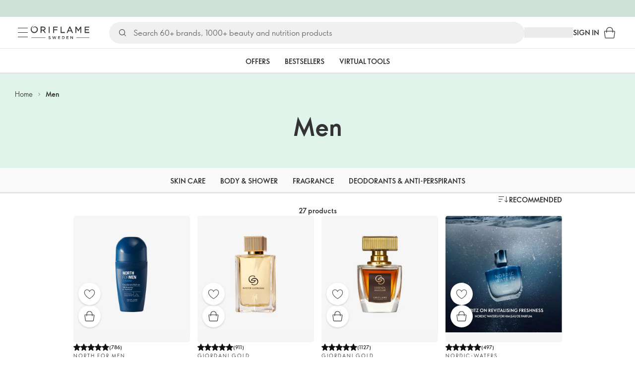

--- FILE ---
content_type: application/javascript; charset=UTF-8
request_url: https://assets-ea-cdn.oriflame.com/appshell-products-ea/_next/static/chunks/9f6e6e15-ae0139aa92b6c259.js
body_size: 21225
content:
"use strict";(self.webpackChunk_N_E=self.webpackChunk_N_E||[]).push([[3684],{628500:(n,t,e)=>{e.d(t,{$$3:()=>useGetTenantCustomerRegistrationInstructionsMetadata,$5W:()=>getGetTenantApplicationsGenesysWidgetPageMetadataKey,$5r:()=>useGetTenantApplicationsExternalCampaignAppExternalCampaigns,$6I:()=>getGetTenantApplicationsConfigurationDeliveryKey,$84:()=>getTenantApplicationsRatingsAndReviewsAppConfiguration,$8Y:()=>getGetTenantProductBundleKey,$Dx:()=>getGetTenantApplicationsFrontPageBeautyEditKey,$Ie:()=>useGetTenantApplicationsShareAndEarnPersonalLinksContent,$Nq:()=>getTenantApplicationsEditorialHeaders,$Rk:()=>getGetTenantApplicationsProductDetailConfigurationKey,$Sq:()=>useGetTenantApplicationsStepsToSuccessLocalization,$Uj:()=>getGetTenantApplicationsActivationConfigurationKey,$VP:()=>useGetTenantApplicationsEditorialLandingPages,$VR:()=>getTenantApplicationsProductListingSortDefinitions,$WJ:()=>useGetTenantApplicationsMV7NavigationCategory,$WL:()=>getGetTenantApplicationsProductboxConfigurationKey,$Wz:()=>getTenantProductRelations,$XE:()=>getTenantCampaign,$_h:()=>getGetTenantDeprecatedConceptKey,$jJ:()=>useGetTenantApplicationsNewsletterSubscriptionConfiguration,$kd:()=>getGetTenantConceptLabelsKey,$o$:()=>useGetTenantApplicationsOnboardingLocalization,$pl:()=>getTenantApplicationsEditorialMixedPlpContent,A0r:()=>useGetTenantCommissionPlanType,A2n:()=>getGetTenantApplicationsChatBotPageMetadataKey,A2x:()=>useGetTenantProductsManufacturers,A3N:()=>getGetTestTenantPingKey,A3y:()=>getTenantApplicationsWalletLocalization,A8_:()=>getGetTenantConceptIndexItemsKey,AFl:()=>useGetTenantApplicationsPersonalizedNutritionProductNutritionComposition,AGD:()=>getTenantConceptPermission,AUt:()=>getGetTenantApplicationsMv7ModulesProductsPricesRepositoryProductsPricesKey,AZA:()=>useGetTenantApplicationsBannerFeedbackBenefitBanners,Amf:()=>getGetTenantApplicationsEditorialBenefitsKey,Aqs:()=>getTenantConceptLabels,B0A:()=>useGetTenantApplicationsConcernReportFormConfiguration,BAz:()=>getGetTenantApplicationsEditorialBannersKey,BIk:()=>useGetTenantUserRecommendations,BMj:()=>getGetTenantPromotionsBannersHeroKey,BUT:()=>getGetTenantECatalogueStructureKey,BVm:()=>getTenantApplicationsMv7PersonalEditorialPages,BWP:()=>useGetTenantPromotionsBannersHero,B_H:()=>useGetTenantInviteFriendConfiguration,Bmo:()=>getTenantApplicationsPersonalBeautyStoreConfiguration,Bok:()=>getTenantApplicationsMv7HomepageBestsellerProducts,Br5:()=>getTenantConceptRecommendations,BwJ:()=>useGetTenantStepsToSuccessPhases,C$4:()=>getTenantApplicationsCatalogueOverview,C2j:()=>useGetTenantApplicationsProductDetailProductPageMetaData,C6e:()=>useGetTenantProductPermission,CBU:()=>getTenantApplicationsMV7NavigationCategory,CH0:()=>getGetTenantSystemEndpointsIdentityServerKey,CIO:()=>useGetTenantApplicationsConcernReportFormLocalization,COY:()=>getTenantInviteFriendConfiguration,COf:()=>getGetTenantTestfreaksConfigurationKey,CSD:()=>useGetTenantApplicationsEditorialFrequentlyAskedQuestions,CUN:()=>getGetTenantProductBundlesKey,Cah:()=>getGetTenantApplicationsEditorialTestimonialCarouselsKey,Cay:()=>useGetPersonalBeautyStoreTenantLocalization,CbP:()=>getTenantApplicationsProfileContent,CeV:()=>useGetTestTenantPingproxy,Cfc:()=>useGetTenantDocumentTypes,CgZ:()=>getGetTenantCustomerExternalProfilesMetadataKey,CkY:()=>useGetTenantApplicationsBannerPermanentTopAreaBanners,Ckl:()=>getTenantApplicationsIncentivesAppLocalization,Ckq:()=>getGetTenantRealtimeOrderTrackingKey,ClY:()=>getGetTenantApplicationsMv7ModulesConceptsRepositoryConceptsKey,Coo:()=>getGetTenantSystemEndpointsGraphQLNetServerKey,Cqe:()=>getGetTenantApplicationsEInvoiceLocalizationKey,Cqu:()=>getGetTenantProductDynamiclinkKey,Cu9:()=>getGetTenantCultureKey,Cv6:()=>useGetTenantApplicationsFrontPageProductStandards,D2F:()=>useGetTenantThirdPartyConfiguration,DTE:()=>useGetTenantLocalization,DWO:()=>getTenantNavigationTag,DZ2:()=>getTenantProductsExpectedInbounds,DeQ:()=>getTenantSystemEndpointsGraphQLNetServer,Dh2:()=>getGetTenantApplicationsShareAndEarnSharingConditionsKey,DiO:()=>getTenantDigitalCatalogueDynamiclink,DiQ:()=>getTenantApplicationsSimplifiedRegistrationVipCustomerLocalization,DjS:()=>useGetTenantApplicationsCeoContent,DnV:()=>getTenantProductAvailability,DoA:()=>getGetTenantApplicationsMV7FacetSettingsKey,Dx4:()=>getTenantSystemEndpointsIdentityServer,Dyd:()=>getGetTenantStepsToSuccessPhasesKey,E0x:()=>getTenantApplicationsVipUpgradeContent,E4J:()=>useGetTenantCulture,EAD:()=>getGetTenantCommissionPlanTypeKey,EIO:()=>getGetTenantApplicationsMv7ProductListingHeadersKey,ES$:()=>useGetTenantAppLinkTypeAppLink,EUu:()=>useGetTenantApplicationsRatingsAndReviewsAppConfiguration,EaL:()=>getGetTenantProductsIngredientsKey,Eap:()=>getTenantCustomerRegistrationsMetadatumContactDetailsMetadata,Ecu:()=>useGetTenantApplicationsMv7ModulesProductsPricesRepositoryProductsPrices,EdJ:()=>getGetTenantApplicationsAddressFormLocalizationKey,EeB:()=>getTenantAddressFormat,Efw:()=>useGetTenantApplicationsOnBehalfRegistrationConfirmationConfiguration,Ejw:()=>getTenantApplicationsShareAndEarnSharingConditions,EtL:()=>getGetTenantApplicationsRatingsAndReviewsAppConfigurationKey,F7n:()=>getGetTenantApplicationsBreadcrumbLinksKey,F9S:()=>getGetTenantApplicationsEditorialLinkListsKey,FCy:()=>useGetTenantApplicationsFrontPage,FJn:()=>getGetTenantApplicationsMV7ProductlistingsKey,FOY:()=>getGetTenantApplicationsIncentivesAppLocalizationKey,FYP:()=>getTenantApplicationsEditorialBenefits,FYx:()=>getTenantDynamicLinkTypeDynamicLink,FZU:()=>getConsultantInfoTenantLocalization,FdD:()=>getApplicationsSupportCenterTenantLocalization,Fi$:()=>useGetTenantApplicationsMv7PersonalizedNutritionQuizQuestions,Fi1:()=>getTenantApplicationsFrontPageTopBrands,Fin:()=>getGetTenantApplicationsWalletLocalizationKey,Fkc:()=>getTenantAtpClusters,Fuh:()=>getTenantApplicationsMv7ModulesProductsRepositoryProductsHashCodes,G3C:()=>getTenantECatalogueSearchResult,G6T:()=>useGetTenantCategories,GJf:()=>getGetTenantAppLinkTypeAppLinkKey,GTW:()=>getTenantApplicationsNavigationBrandConcepts,GU5:()=>useGetTenantApplicationsMv7HomepageBestsellerProducts,GUJ:()=>getTenantApplicationsMobileAppsPageHeader,GVW:()=>getGetTenantApplicationsMv7ModulesProductsRepositoryProductsKey,GlQ:()=>useGetTenantApplicationsMv7ProductListingHeaders,Gm2:()=>useGetTenantApplicationsMv7ProductFacets,Gmk:()=>getGetTenantApplicationsSimplifiedRegistrationBrandPartnerContentKey,GuU:()=>getGetTenantCountriesKey,H2b:()=>useGetTenantApplicationsVipUpgradeLocalization,H2q:()=>useGetTenantApplicationsMv7BrandProductListing,HER:()=>getTenantApplicationsNavigationConcepts,HZ4:()=>getGetNotificationsTenantLocalizationKey,H_i:()=>getGetTenantApplicationsGuaranteeCreditLocalizationKey,Hmj:()=>useGetTenantApplicationsWellnessClubBanners,HoM:()=>getGetTenantApplicationsProductDetailSectionsKey,HrL:()=>getGetTenantApplicationsShoppingBagConfigurationKey,HtP:()=>useGetTenantAvailableDirectReports,I0J:()=>getTenantLocalization,I4P:()=>getGetTenantApplicationsEditorialMixedPlpContentKey,I7H:()=>getTenantApplicationsMv7PersonalizedNutritionQuizQuestions,I8_:()=>getTenantApplicationsBreadcrumbLinks,I8y:()=>getTenantApplicationsConfigurationDelivery,ICP:()=>useGetTenantApplicationsFrontPageTopBrands,IFR:()=>useGetTenantApplicationsFrontPageBestsellerProducts,IK3:()=>useGetApplicationsSupportCenterTenantLocalization,IRK:()=>useGetTitleProgressTenantLocalization,ISs:()=>useGetTenantFeatureToggle,IWA:()=>getBeautyRewardPointsTenantLocalization,IXD:()=>getTenantApplicationsFrontPage,I_D:()=>getTenantApplicationsEndCustomerReferralDiscountLocalization,Iav:()=>getTenantProductIndexItems,IdR:()=>useGetTenantSystemEndpointsIdentityServer,IhR:()=>getGetTenantApplicationsDowngradeConfigurationKey,Iih:()=>useGetTenantDynamicLinkTypeDynamicLink,Ix:()=>useGetTenantApplicationsSimplifiedRegistrationBrandPartnerLocalization,J$g:()=>getTenantApplicationsMv7ProductFacets,J2p:()=>getGetTenantCustomerRegistrationsMetadatumRegistrationsMetadataKey,J3J:()=>getGetTenantApplicationsCatalogueOverviewKey,J3i:()=>getTenantApplicationsSimplifiedRegistrationBrandPartnerLocalization,J6P:()=>useGetTenantApplicationsMV7Productlistings,JCl:()=>getTitleProgressTenantLocalization,JKJ:()=>getGetTenantApplicationsMv7PersonalizedNutritionQuizQuestionsKey,JMT:()=>getTenantApplicationsOrderHistoryLocalization,JTu:()=>useGetTenantApplicationsProductDetailSections,JVP:()=>getTenantRewardShopConfigurations,Jnt:()=>getTenantApplicationsSimplifiedRegistrationBrandPartnerContent,K$t:()=>getGetTenantApplicationsShareAndEarnPageKey,K0F:()=>getGetTenantProductRelationsKey,K0s:()=>useGetTenantApplicationsMv7ModulesConceptsRepositoryConceptsHashCodes,KBq:()=>getTenantApplicationsProductDetailSections,KE6:()=>getGetTenantApplicationsGenesysWidgetMetadataKey,KGU:()=>useGetTenantApplicationsMv7HomepageIconicProducts,KMf:()=>useGetTenantAddressFormats,KNB:()=>useGetTenantApplicationsShareAndEarnPage,KNU:()=>getTenantProductLabelsContent,KNd:()=>useGetTenantPagesGamepageDynamiclink,KSb:()=>useGetTenantApplicationsProductListingSortDefinitions,KVP:()=>getGetTenantDynamicLinksConfigurationKey,KYW:()=>getTenantApplicationsPersonalizedNutritionConfiguration,KYc:()=>getGetTenantApplicationsNavigationConceptsKey,KeP:()=>useGetTenantApplicationsBannerEnrichedPermanentTopAreaBanners,KkX:()=>getGetTenantApplicationsProductDetailToolingBannersKey,KlD:()=>getGetTenantApplicationsMv7PersonalizedNutritionStartPageKey,Kon:()=>useGetTenantApplicationsMV7Usersegmenttypes,KqB:()=>getTenantApplicationsEditorialProductBoxCarousels,KsA:()=>getTenantSeminarParams,Ksh:()=>useGetTenantApplicationsMv7CategoryProductListing,L$9:()=>useGetTenantApplicationsIncentivesAppContent,L1D:()=>useGetTenantApplicationsMv7ProductListingsV2,L8P:()=>useGetTenantApplicationsNavigationNavigation,LDE:()=>getGetTenantApplicationsMV7ModulesNavigationGeneralConceptsKey,LG$:()=>getTenantDeliveryMethods,LH1:()=>getGetPersonalGroupOverviewTenantLocalizationKey,LIz:()=>getGetTenantApplicationsVouchersLocalizationKey,LJm:()=>getTenantCatalogueDynamiclink,LOL:()=>useGetTenantProduct,LSz:()=>getGetTenantApplicationsReportsSpaMetadataKey,La2:()=>getTenantProductsManufacturers,LaA:()=>getTenantApplicationsEditorialTestimonialCarousels,Lcz:()=>getTenantCustomerConfirmationMetadata,Lg5:()=>getTenantAddressFormats,Lsq:()=>useGetTenantApplicationsParentalConsentVipRegistrationContent,M2u:()=>useGetTenantCampaignBenefitLevels,M6d:()=>getTenantApplicationsProductboxConfiguration,MMQ:()=>useGetTenantApplicationsRealTimeOrderTrackingLocalization,MOp:()=>useGetTenantApplicationsFrontPageBenefitBanner,MPv:()=>useGetConsultantInfoTenantLocalization,MaP:()=>useGetTenantCampaign,Mbq:()=>getGetTenantDigitalCatalogueDynamiclinkKey,MeH:()=>useGetTenantSample,MnL:()=>getTenantApplicationsShoppingBagConfiguration,Mwd:()=>getGetTenantApplicationsFooterLanguageConfigurationKey,MyT:()=>getGetTenantApplicationsFrontPageIconicProductsKey,N4U:()=>getTenantAppLinkTypeAppLink,N65:()=>useGetApplicationsPersonalMenuTenantLocalization,NAP:()=>getTenantConcept,NBN:()=>getTenantPhoneFormats,NEB:()=>getTenantBrands,NMB:()=>useGetApplicationsSharingAppTenants,NdO:()=>getGetTenantCustomerRegistrationInstructionsMetadataKey,Ndn:()=>useGetTenantApplicationsMv7PersonalEditorialLandingPages,Nsi:()=>getGetTenantApplicationsOnboardingLocalizationKey,Nvt:()=>getGetBeautyRewardPointsTenantLocalizationKey,NyI:()=>useGetTenantECatalogueStructure,O6H:()=>getGetTenantApplicationsMypagesDashboardLocalizationKey,O7J:()=>useGetTenantApplicationsMv7ModulesConceptsLabelsRepositoryConceptsLabels,OBj:()=>getGetTenantSocialMediaLinksKey,OC6:()=>getTenantAtpCluster,OG9:()=>getTenantCustomerRegistrationsMetadatumSponsorDetailsMetadata,OGI:()=>useGetTenantTagGroups,OH2:()=>getGetTenantApplicationsFrontPageBestsellerProductsKey,OLw:()=>getGetTestTenantPingproxyKey,OW0:()=>getGetTenantApplicationsFooterKey,OWd:()=>useGetTenantProductAvailability,ObE:()=>getTenantApplicationsVouchersLocalization,ObZ:()=>getTenantApplicationsExternalCampaignAppExternalCampaigns,OkY:()=>getGetTenantApplicationsEditorialEditorialBannerCarouselsKey,Oms:()=>getGetTenantSubscriptionTypesKey,Op5:()=>useGetTenantApplicationsProductDetailToolingBanners,OwI:()=>getTenantFilteredConceptRecommendations,OwX:()=>getGetTenantApplicationsMv7PersonalEditorialPagesKey,Ows:()=>getTenantUserRecommendations,PAj:()=>getTenantApplicationsMypagesDashboardLocalization,PAu:()=>getGetTenantPagesHomepageDynamiclinkKey,PBB:()=>getGetTenantApplicationsVipUpgradeLocalizationKey,PNp:()=>getTenantBackInStockNotificationsConfiguration,PSU:()=>getGetTenantApplicationsProductDetailEditorialCarouselsKey,PW3:()=>useGetTenantLanguages,PXe:()=>useGetTenantBrand,Prf:()=>useGetTenantApplicationsMV7Homepage,Pw7:()=>getGetTenantConceptAvailabilityKey,Pxv:()=>useGetTenantConceptPrice,Q4F:()=>useGetTenantApplicationsMv7ModulesConceptsRepositoryConcepts,Q59:()=>useGetTargetListTenantLocalization,Q78:()=>getGetTenantNavigationTagKey,Q94:()=>getGetTenantApplicationsMV7NavigationBrandKey,QCl:()=>getGetTenantCustomerRegistrationsMetadatumLegalDetailsMetadataKey,QHQ:()=>getGetTenantApplicationsMemberUpgradeContentKey,QJn:()=>getTenantApplicationsMv7ModulesProductsRepositoryProductsToolingBanners,QK0:()=>getTenantApplicationsCheckoutRegistrationContent,QLd:()=>useGetTenantApplicationsMemberUpgradeContent,QS$:()=>getTenantProductsReplacements,QSP:()=>getGetApplicationsPersonalizedNutritionProductDosagesKey,QUo:()=>useGetTenantBusinessModelsBcmIncentivesConfiguration,QZb:()=>useGetTenantCustomerExternalProfilesMetadata,QZd:()=>useGetApplicationsPersonalizedNutritionProductDosages,QeC:()=>getTenantApplicationsEditorialEditorialPages,Qgu:()=>getGetTenantApplicationsOrderHistoryLocalizationKey,Qhz:()=>useGetTenantApplicationsFrontPageNotificationBanner,Qjd:()=>getGetTenantCategoriesKey,QmF:()=>useGetTenantBrandDynamiclink,Qqr:()=>getTenantApplicationsMV7NavigationBrandConcepts,Qs3:()=>getTenantApplicationsConcernReportFormConfiguration,QtD:()=>getGetApplicationsSupportCenterTenantLocalizationKey,QuV:()=>getGetTenantApplicationsMv7ModulesProductsLabelsRepositoryProductsLabelsKey,QxO:()=>useGetTenantAtpClusters,QxP:()=>getGetTenantApplicationsFrontPageBeautyVideoKey,R3F:()=>getTenantCustomerExternalProfilesMetadata,R3d:()=>getGetTenantProductLabelsContentKey,RCI:()=>getGetTenantFilteredConceptRecommendationsKey,RCT:()=>useGetTenantApplicationsMV7NavigationBrandConcepts,RHe:()=>getTenantApplicationsEarningsAppLocalization,RfW:()=>useGetTenantApplicationsMobileAppsPageHeader,RhD:()=>getGetTenantApplicationsParentalConsentVipRegistrationContentKey,Rox:()=>getGetTenantApplicationsMv7ModulesProductsRepositoryProductsToolingBannersKey,Rp0:()=>getGetTenantMobileAppsLinksKey,Rpt:()=>useGetTenantTermHtml,RqG:()=>getTenantProductPermission,RsC:()=>getGetTenantAtpClusterKey,RtA:()=>getGetTenantECatalogueSearchResultKey,RtC:()=>getTenantSubscriptionReplacements,Rxc:()=>getGetTenantConceptPriceKey,S$_:()=>getGetTenantApplicationsMv7ModulesConceptsRepositoryConceptsHashCodesKey,S3:()=>getGetTenantApplicationsPersonalBeautyStoreConfigurationKey,SK4:()=>getTenantCustomerRegistrationsMetadatumPersonalDetailsMetadata,SKZ:()=>useGetTenantApplicationsChatBotPageMetadata,SLJ:()=>getTenantCustomerRegistrationInstructionsMetadata,SLv:()=>useGetTenantCatalogues,SX7:()=>useGetTenantDigitalPromotions,ScJ:()=>getTenantTermHtml,SjL:()=>getGetTenantApplicationsBannerEnrichedPermanentTopAreaBannersKey,Sqm:()=>useGetTenantProductlistDynamiclink,Sul:()=>getTenantECatalogueStructure,SwA:()=>getTenantProductsAvailability,Sx3:()=>useGetTenantApplicationsEditorialMixedPlpContent,T4_:()=>getTenantApplicationsMobileOfficePromoBanner,T6n:()=>getTenantDigitalPromotions,TJf:()=>getTenantApplicationsChatBotPageMetadata,TP0:()=>useGetTenantApplicationsProfileLocalization,TXr:()=>getGetTenantApplicationsNewsletterSubscriptionConfigurationKey,TZ$:()=>useGetTenantApplicationsMV7FacetSettings,TZU:()=>getTenantApplicationsNavigationExpandedNavigation,TaS:()=>getTenantApplicationsFrontPageProductStandards,Tb4:()=>getGetTenantApplicationsMV7HomepageKey,TfN:()=>getTenantApplicationsMv7ModulesConceptsRepositoryConceptsHashCodes,Th7:()=>getTenantPromotionsBannersBestoffers,Ti8:()=>getGetTenantApplicationsWellnessClubBannersKey,TpL:()=>getTenantBackInStockNotifications,TtT:()=>getTenantApplicationsMv7ModulesConceptsLabelsRepositoryConceptsLabels,Tuq:()=>getTenantApplicationsDowngradeConfiguration,UCM:()=>useGetTenantProductsFormattedPrices,UCz:()=>getGetTenantPromotionsBannersBestoffersKey,UEP:()=>getTenantProductMedia,UFW:()=>useGetTenantCustomerConfirmationMetadata,UI2:()=>useGetTenantSubscriptionTypes,UIl:()=>getTenantPromotionsBannersCampaign,UKh:()=>getGetTenantProductAvailabilityKey,UMd:()=>getGetTenantPeriodsCurrentPeriodKey,UTl:()=>getGetTenantPhoneFormatsKey,UU1:()=>getGetTenantPageMetaDataKey,UUc:()=>getTenantApplicationsMV7Productlistings,UX6:()=>getTenantApplicationsProfileLocalization,U_h:()=>getGetTenantApplicationsOnBehalfRegistrationConfirmationConfigurationKey,UcO:()=>useGetTenantApplicationsEditorialEditorialBannerCarousels,UhI:()=>getGetTenantApplicationsRealTimeOrderTrackingLocalizationKey,Ui7:()=>getGetTenantApplicationsMv7HomepageIconicProductsKey,UjW:()=>getGetTenantDeliveryMethodsKey,UkS:()=>getTenantApplicationsMv7ProductDetailPageDeliveryGuarantees,UkY:()=>getTenantProductRecommendations,Uwr:()=>useGetTenantApplicationsBannerSubscriptionBenefitBanners,UxX:()=>useGetTenantApplicationsSubscriptionWizardLocalization,Uyv:()=>getGetApplicationsSharingAppTenantMediaKey,V2B:()=>useGetTenantProductLabelsContent,V2L:()=>useGetTenantApplicationsReportsSpaMetadata,V5z:()=>getTenantProductDynamiclink,V7v:()=>getTenantSystemEndpointsOnline,VBO:()=>getGetTenantProductMediaKey,VKP:()=>getTenantApplicationsBannerSubscriptionBenefitBanners,VS5:()=>useGetPersonalGroupOverviewTenantLocalization,V_M:()=>useGetTenantPagesHomepageDynamiclink,VcB:()=>useGetTenantCustomerRegistrationsMetadatumPersonalDetailsMetadata,Vli:()=>useGetTenantAddressFormat,Vrb:()=>getGetTenantApplicationsLoginSidebarLocalizationKey,W8p:()=>getApplicationsSharingAppTenants,WG$:()=>useGetTenantBackInStockNotificationsConfiguration,WK$:()=>getGetTenantCustomerConfirmationMetadataKey,WZY:()=>getTenantInviteFriendLink,Wej:()=>getGetTenantFeatureToggleKey,XCj:()=>getPersonalGroupListingTenantLocalization,XDZ:()=>useGetTenantCategoryDynamiclink,XEw:()=>useGetTenantApplicationsShareAndEarnPersonalCodeEditPage,XHR:()=>getGetTenantFeatureTogglesKey,XHV:()=>getGetTenantCategoryDynamiclinkKey,XHs:()=>useGetTenantApplicationsFrontPageBeautyEdit,XIC:()=>getTenantCountries,XIv:()=>useGetTenantFilteredConceptRecommendations,XOT:()=>getGetTenantMobileAppSmartAppBannerKey,XQe:()=>useGetTenantProductBundle,XWO:()=>getTenantCategories,XXk:()=>useGetImageCaption,XYW:()=>getGetTenantAvailableDirectReportsKey,Xai:()=>getTenantProductsFormattedPrices,Xdc:()=>useGetTenantAccountsSendTemporaryPasswordMetadata,Xlm:()=>useGetTenantApplicationsLoginSidebarLocalization,Xnc:()=>getTenantApplicationsMv7HomepageIconicProducts,Xpu:()=>getTestTenantPingproxy,XrZ:()=>getTenantApplicationsMv7ModulesProductsPricesRepositoryProductsPrices,Xtj:()=>getTenantPeriodsCurrentPeriod,Y$f:()=>getGetTenantApplicationsSubscriptionWizardLocalizationKey,Y3f:()=>getTenantApplicationsMv7PersonalEditorialLandingPages,Y4y:()=>useGetTenantPeriodsCurrentPeriod,YEl:()=>getTenantMobileAppsLinks,YdR:()=>getGetTenantSubscriptionReplacementsKey,Ygn:()=>getGetTitleProgressTenantLocalizationKey,YmT:()=>getTenantLanguages,Yq7:()=>getTenantApplicationsEditorialLinkLists,Yt2:()=>useGetTenantApplicationsNavigationConcepts,YuW:()=>getGetApplicationsVirtualTryOnProductsKey,Yvi:()=>useGetTenantSubscriptionReplacements,YwO:()=>useGetTenantApplicationsGuaranteeCreditGrantedCreditConfiguration,YyF:()=>getTenantApplicationsActivationConfiguration,YyG:()=>getGetTenantApplicationsParentalConsentBrandPartnerContentKey,Z0R:()=>getGetTenantSeminarParamsKey,Z2K:()=>getGetTenantApplicationsCatalogueIPaperConfigurationKey,Z3v:()=>getGetTenantProductsReplacementsKey,ZBd:()=>useGetTenantApplicationsCheckoutRegistrationContent,ZCM:()=>useGetTenantSeminarParams,ZCq:()=>getTenantPagesGamepageDynamiclink,ZDl:()=>getTenantApplicationsMV7NavigationCategoryConcepts,ZIv:()=>useGetTenantApplicationsMV7ModulesNavigationGeneralConcepts,Zd5:()=>getTenantApplicationsEInvoiceLocalization,Zfp:()=>getGetTenantApplicationsVipUpgradeContentKey,Zkn:()=>getGetTenantApplicationsEditorialProductBoxCarouselsKey,Ztn:()=>getGetTenantProductIndexItemsKey,Zun:()=>getTenantApplicationsProductDetailProductBreadcrumbLinks,ZyV:()=>getGetTenantApplicationsProductBoxKey,_$n:()=>getTenantApplicationsIncentivesAppContent,_$p:()=>getGetTenantApplicationsFrontPageMotivationContentKey,_1_:()=>useGetTenantProductsExpectedInbounds,_5i:()=>useGetTenantBestsellers,_9e:()=>getTenantProfileApprovalMetadata,_EQ:()=>getTenantApplicationsNewsletterSubscriptionConfiguration,_E_:()=>useGetTenantApplicationsNavigationCategoryConcepts,_I6:()=>useGetTenantApplicationsEInvoiceLocalization,_JR:()=>useGetTenantBackInStockNotifications,_O4:()=>getGetTenantApplicationsSimplifiedRegistrationBrandPartnerLocalizationKey,_R2:()=>getGetTenantApplicationsMv7HomepageBestsellerProductsKey,_SN:()=>getTenantFeatureToggles,_TM:()=>getTenantProductBundle,_X_:()=>useGetTenantSystemEndpointsGraphQLNetServer,_aY:()=>getGetTenantProductsManufacturersKey,_j:()=>getImageCaption,_lc:()=>getTenantConceptAvailability,_qM:()=>getGetTenantApplicationsAdvisorNovAgeSkincareLocalizationKey,_sp:()=>useGetTenantProductsIngredients,a11:()=>useGetTenantApplicationsOrderHistoryLocalization,a6X:()=>useGetTenantApplicationsWebMessengerConfiguration,a70:()=>getGetTenantApplicationsFrontPageTopBrandsKey,a7F:()=>useGetTenantApplicationsAddressFormLocalization,aBW:()=>getTenantApplicationsGamificationBusinessActivities,aCv:()=>getTenantApplicationsGenesysWidgetPageMetadata,aFN:()=>useGetTenantApplicationsSimplifiedRegistrationBrandPartnerContent,aI8:()=>useGetTenantProductBundles,aIP:()=>getGetTenantApplicationsNavigationPageNavigationCollectionKey,aSj:()=>getTenantCustomerRegistrationsMetadatumRegistrationsMetadata,aVp:()=>getTenantApplicationsOnBehalfRegistrationConfirmationContent,aZ5:()=>useGetTenantApplicationsSimplifiedRegistrationVipCustomerLocalization,ait:()=>useGetTenantApplicationsShareAndEarnPersonalCodeCustomer,ap5:()=>getGetTenantMobileAppsKey,aqG:()=>getTenantApplicationsEditorialLandingPages,asZ:()=>useGetTenantApplicationsEditorialRelatedEditorialPages,at$:()=>getGetTenantApplicationsMv7ModulesProductsRepositoryProductsHashCodesKey,b16:()=>useGetBeautyRewardPointsTenantLocalization,b3R:()=>getGetTenantApplicationsMv7BrandProductListingKey,bFM:()=>getApplicationsVirtualTryOnProducts,bP3:()=>useGetTenantInviteFriendLink,bVD:()=>getTenantApplicationsMv7ModulesProductsLabelsRepositoryProductsLabels,baQ:()=>useGetTenantCustomerRegistrationsMetadatumSponsorDetailsMetadata,beZ:()=>getGetTenantLanguagesKey,bgE:()=>useGetTenantApplicationsDowngradeContent,bqI:()=>getTenantApplicationsEditorialEditorialBannerCarousels,bqw:()=>useGetTenantApplicationsEndCustomerReferralDiscountLocalization,bsA:()=>getTenantApplicationsAddressFormLocalization,bzC:()=>useGetTenantDirectReportsBcmNewActivityConfiguration,c4K:()=>getGetTenantAtpClustersKey,cG3:()=>getTenantApplicationsMv7ProductListingsV2,cH4:()=>getGetTenantPromotionsBannersWhatsnewKey,cIK:()=>getTenantApplicationsGuaranteeCreditLocalization,cJB:()=>useGetTenantProductRelations,cMd:()=>useGetTenantApplicationsMv7ModulesProductsLabelsRepositoryProductsLabels,cRg:()=>getTenantApplicationsMV7Homepage,cSJ:()=>getTenantPagesHomepageDynamiclink,cTG:()=>getGetTenantThirdPartyConfigurationsRevieveKey,cYA:()=>getGetTenantApplicationsProductListingSortDefinitionsKey,cZ4:()=>useGetTenantProductDynamiclink,cZv:()=>getTenantApplicationsNavigationNavigation,cbz:()=>useGetPersonalGroupListingTenantLocalization,cfV:()=>getGetPersonalGroupListingTenantLocalizationKey,cgZ:()=>getTenantApplicationsMV7FacetSettings,clt:()=>getGetTenantApplicationsFrontPageProductStandardsKey,crJ:()=>useGetTenantDynamicLinksConfiguration,csX:()=>getGetTenantCatalogueDynamiclinkKey,cts:()=>useGetTestTenantPing,cuH:()=>useGetTenantThirdPartyConfigurationsRevieve,cy_:()=>getTenantThirdPartyConfigurationsBaidu,dDN:()=>getGetTenantInviteFriendLinkKey,dGz:()=>getTenantMobileApps,dJB:()=>useGetTenantFeatureToggles,dNk:()=>getTenantApplicationsSubscriptionWizardLocalization,dTS:()=>getTenantApplicationsFrontPageBeautyVideo,dUE:()=>getGetTenantInviteFriendConfigurationKey,dhg:()=>useGetTenantApplicationsProductDetailConfiguration,djL:()=>useGetTenantApplicationsVipUpgradeContent,dkO:()=>getTenantApplicationsFrontPageMotivationContent,dtA:()=>useGetTenantApplicationsGuaranteeCreditLocalization,dy3:()=>getGetTenantVipCustomerBannerKey,e$x:()=>getGetTenantApplicationsMV7UsersegmenttypesKey,e$y:()=>getTenantApplicationsReportsSpaMetadata,e70:()=>useGetTenantPromotionsBannersWhatsnew,eFk:()=>getGetTenantBackInStockNotificationsConfigurationKey,eT7:()=>useGetTenantTestfreaksConfiguration,ec0:()=>getTenantCategoryDynamiclink,ec2:()=>getGetTenantApplicationsMobileOfficePromoBannerKey,ed2:()=>useGetTenantNavigationTag,egk:()=>getGetTenantApplicationsNavigationCategoryConceptsKey,eh9:()=>useGetApplicationsVirtualTryOnProducts,ehT:()=>useGetTenantApplicationsAdvisorNovAgeSkincareLocalization,ekP:()=>getTenantApplicationsAdvisorNovAgeSkincareConfiguration,epD:()=>useGetTenantCatalogueDynamiclink,epG:()=>useGetTenantApplicationsMv7PersonalEditorialPages,exl:()=>getGetTenantBusinessModelsBcmIncentivesConfigurationKey,f$F:()=>getTenantTagGroups,f2f:()=>getGetTenantApplicationsConfigurationPaymentMethodsKey,f2k:()=>getGetTenantThirdPartyConfigurationsBaiduKey,f3C:()=>getTenantSample,fCO:()=>getGetImageCaptionKey,fH3:()=>useGetTenantIngredientsInspirations,fJl:()=>useGetTenantConceptsFormattedPrices,fKy:()=>getTenantCulture,fLg:()=>getTenantApplicationsMv7ModulesProductsRepositoryProducts,fMN:()=>getGetTenantCustomerRegistrationsMetadatumContactDetailsMetadataKey,fOH:()=>getTenantMobileAppSmartAppBanner,fRZ:()=>getGetTenantApplicationsStepsToSuccessLocalizationKey,f_c:()=>useGetTenantConceptLabels,ff5:()=>useGetTenantProductsReplacements,fff:()=>getGetTenantApplicationsShareAndEarnPersonalCodeEditPageKey,fko:()=>getTenantApplicationsPersonalizedNutritionProductNutritionComposition,fku:()=>getGetTenantDirectReportsBcmNewActivityConfigurationKey,frB:()=>getGetTenantApplicationsProfileLocalizationKey,g3Y:()=>getTenantApplicationsDowngradeContent,g4v:()=>getTenantDirectReportsBcmNewActivityConfiguration,g5X:()=>getGetTenantBestsellersKey,g8g:()=>getGetTenantApplicationsBannerSubscriptionBenefitBannersKey,gAb:()=>getTenantApplicationsBusinessappConsultantTitlesLocalization,gQ7:()=>getTenantApplicationsWellnessClubBanners,gVw:()=>getTenantApplicationsEditorialBanners,gcT:()=>useGetTenantApplicationsEditorialTestimonialCarousels,gfc:()=>getTenantApplicationsFrontPageBeautyEdit,glG:()=>getGetTenantEditorialArticlesKey,gln:()=>getGetTenantRewardShopConfigurationsKey,gn4:()=>getGetTenantSystemEndpointsOnlineKey,gnC:()=>useGetTenantApplicationsMypagesDashboardLocalization,gr1:()=>getGetTenantApplicationsSimplifiedRegistrationVipCustomerLocalizationKey,gso:()=>getTenantApplicationsChatBotMetadata,gtq:()=>useGetTenantApplicationsSimplifiedRegistrationVipCustomerContent,gxy:()=>getGetTenantApplicationsSimplifiedRegistrationVipCustomerContentKey,h$N:()=>getTenantApplicationsMiniBagConfiguration,h5D:()=>useGetTenantApplicationsConfigurationDelivery,hRe:()=>getTargetListTenantLocalization,hYN:()=>getApplicationsPersonalizedNutritionProductDosages,hew:()=>getGetTenantProductsLabelsKey,hgY:()=>getTenantBusinessModelsBcmIncentivesConfiguration,i1d:()=>getGetTenantApplicationsNavigationExpandedNavigationKey,i4c:()=>useGetTenantRewardShopConfigurations,iAI:()=>getTenantApplicationsMv7BrandProductListing,iB1:()=>getGetTenantProductsExpectedInboundsKey,iD5:()=>getTenantCommissionPlanTypesSuccessPlanManagerSeminarConfiguration,iFP:()=>useGetTenantApplicationsMV7NavigationCategoryConcepts,iGe:()=>getTenantApplicationsStepsToSuccessLocalization,iHr:()=>getGetTenantCataloguesKey,iP5:()=>useGetTenantCustomerRegistrationsMetadatumLegalDetailsMetadata,iXI:()=>getGetPersonalBeautyStoreTenantLocalizationKey,ibj:()=>getGetTenantBrandDynamiclinkKey,idR:()=>useGetTenantEditorialArticles,iid:()=>getPersonalGroupOverviewTenantLocalization,imS:()=>getTenantApplicationsMV7ModulesNavigationGeneralConcepts,iy0:()=>getGetTenantApplicationsEditorialRelatedEditorialPagesKey,izU:()=>getGetTenantApplicationsFrontPageNotificationBannerKey,jEC:()=>getGetTenantProductRecommendationsKey,jG$:()=>getTenantTestfreaksConfiguration,jGj:()=>getTenantApplicationsRealTimeOrderTrackingLocalization,jJC:()=>useGetTenantApplicationsMv7ProductDetailPageDeliveryGuarantees,jNd:()=>getGetTenantApplicationsEditorialLandingPagesKey,jS2:()=>getGetTenantThirdPartyConfigurationKey,jSD:()=>useGetTenantApplicationsBreadcrumbLinks,jSk:()=>useGetTenantProductsLabels,j_F:()=>getGetTenantApplicationsIncentivesAppContentKey,j_s:()=>useGetTenantApplicationsEditorialProductBoxCarousels,jkG:()=>useGetTenantApplicationsCatalogueIPaperConfiguration,jmT:()=>getTenantApplicationsSimplifiedRegistrationVipCustomerContent,joT:()=>getTenantApplicationsAdvisorNovAgeSkincareLocalization,k4l:()=>getGetTenantApplicationsProductDetailProductBreadcrumbLinksKey,k7j:()=>useGetTenantApplicationsMV7NavigationBrand,kAt:()=>getGetTenantApplicationsMv7ModulesConceptsLabelsRepositoryConceptsLabelsKey,kK5:()=>useGetTenantDeliveryMethods,kMH:()=>getGetTenantApplicationsFrontPageBenefitBannerKey,kND:()=>useGetTenantApplicationsFooterLanguageConfiguration,kaU:()=>getGetTenantApplicationsWebMessengerConfigurationKey,kfc:()=>getGetTenantApplicationsMiniBagConfigurationKey,khh:()=>useGetTenantApplicationsDowngradeConfiguration,kq6:()=>getTenantThirdPartyConfiguration,l$O:()=>useGetTenantProductIndexItems,l1A:()=>getTenantProductlistDynamiclink,lAz:()=>useGetTenantApplicationsEditorialLinkLists,lD9:()=>useGetTenantApplicationsMv7ModulesProductsRepositoryProductsToolingBanners,lG7:()=>getTenantApplicationsMv7CategoryProductListing,lGX:()=>getGetTenantProductsAvailabilityKey,lK:()=>getGetTenantApplicationsMv7PersonalEditorialLandingPagesKey,lPS:()=>useGetTenantApplicationsProductBox,lRw:()=>useGetTenantApplicationsOnBehalfRegistrationConfirmationContent,lTD:()=>useGetTenantApplicationsProductboxConfiguration,lTW:()=>getGetTenantApplicationsConcernReportFormConfigurationKey,lVy:()=>useGetTenantMobileAppSmartAppBanner,lX_:()=>getGetTenantApplicationsBusinessappConsultantTitlesLocalizationKey,lbD:()=>getGetTenantApplicationsEditorialEditorialPagesKey,lnK:()=>getGetTenantLocalizationKey,lpU:()=>useGetTenantApplicationsWalletLocalization,lu1:()=>getTenantApplicationsFrontPageIconicProducts,lwH:()=>getTenantApplicationsMV7Usersegmenttypes,lww:()=>getGetTenantTermHtmlKey,mBp:()=>getGetTenantSampleKey,mHq:()=>useGetTenantApplicationsEarningsAppLocalization,mPo:()=>useGetTenantSocialMediaLinks,mX4:()=>getTenantAvailableDirectReports,m__:()=>getTenantConceptsFormattedPrices,mgd:()=>getTenantBrand,moi:()=>getTenantVipCustomerBanner,mtF:()=>getApplicationsPersonalMenuTenantLocalization,myF:()=>getTenantApplicationsEditorialOlapics,myW:()=>useGetTenantApplicationsFrontPageIconicProducts,n$5:()=>getGetTenantApplicationsEditorialFiftyBannersKey,n9w:()=>getGetTenantApplicationsFrontPageKey,nK6:()=>useGetTenantThirdPartyConfigurationsBaidu,nQc:()=>getGetTenantApplicationsCeoContentKey,nZp:()=>getGetTenantApplicationsNavigationNavigationKey,n_w:()=>useGetTenantProfileApprovalMetadata,nbW:()=>getTenantApplicationsFrontPageNotificationBanner,neg:()=>useGetTenantMobileAppsLinks,nhL:()=>getTenantApplicationsBannerPermanentTopAreaBanners,nj1:()=>useGetTenantApplicationsMobileOfficeConfiguration,njU:()=>getGetTenantCustomerRegistrationsMetadatumPersonalDetailsMetadataKey,nke:()=>useGetTenantPromotionsBannersCampaign,no8:()=>useGetTenantApplicationsEditorialBanners,ntb:()=>useGetTenantApplicationsProfileContent,nvW:()=>getTenantCommissionPlanType,nxI:()=>getTenantApplicationsBannerEnrichedPermanentTopAreaBanners,o0N:()=>getGetTenantBackInStockNotificationsKey,o5H:()=>useGetTenantApplicationsFooter,o9W:()=>useGetTenantConceptRecommendations,oBS:()=>getGetTenantConceptRecommendationsKey,oG3:()=>getTenantApplicationsLoginSidebarLocalization,oJp:()=>getTenantApplicationsVipUpgradeLocalization,oM4:()=>getGetTenantConceptKey,oMH:()=>getGetTenantApplicationsMv7CategoryProductListingKey,oVW:()=>useGetTenantApplicationsMv7ModulesProductsRepositoryProductsHashCodes,odm:()=>useGetTenantPromotionsBannersBestoffers,oeq:()=>getTenantApplicationsParentalConsentVipRegistrationContent,ofL:()=>getNotificationsTenantLocalization,oj:()=>getTenantApplicationsProductBox,olI:()=>getTenantApplicationsShareAndEarnPersonalCodeEditPage,p0g:()=>getTenantApplicationsMv7PersonalizedNutritionStartPage,p8$:()=>getTenantApplicationsWebMessengerConfiguration,p9O:()=>getGetTenantApplicationsChatBotMetadataKey,pHo:()=>getTenantApplicationsGuaranteeCreditGrantedCreditConfiguration,pIU:()=>getPersonalBeautyStoreTenantLocalization,pV0:()=>getTenantDocumentTypes,pVL:()=>getTenantApplicationsShareAndEarnPersonalCodeCustomer,pZk:()=>getTenantThirdPartyConfigurationsRevieve,paI:()=>getTenantApplicationsMv7ProductListingHeaders,pbz:()=>useGetTenantApplicationsProductDetailEditorialCarousels,phM:()=>getGetTenantApplicationsMV7NavigationCategoryKey,pkF:()=>getTenantApplicationsParentalConsentBrandPartnerContent,pws:()=>getGetTenantConceptsFormattedPricesKey,q6x:()=>useGetTenantApplicationsNavigationPageNavigationCollection,qNy:()=>useGetTenantApplicationsNavigationExpandedNavigation,qUK:()=>getTenantPromotionsBannersHero,qVS:()=>getGetTenantApplicationsEditorialHeadersKey,qXG:()=>useGetTenantApplicationsMv7ModulesProductsRepositoryProducts,qXV:()=>getTenantApplicationsConfigurationPaymentMethods,qc2:()=>getGetTargetListTenantLocalizationKey,qds:()=>getGetTenantTagGroupsKey,qlj:()=>getGetTenantCampaignKey,qq0:()=>getGetTenantApplicationsBannerFeedbackBenefitBannersKey,qrp:()=>getGetTenantPagesGamepageDynamiclinkKey,qt1:()=>getTenantStepsToSuccessPhases,qw0:()=>useGetTenantApplicationsMiniBagConfiguration,qwT:()=>getTenantApplicationsEditorialFiftyBanners,qyE:()=>getGetTenantAddressFormatsKey,r2o:()=>getTenantCountry,r5_:()=>getTenantApplicationsMv7ModulesConceptsRepositoryConcepts,r5b:()=>useGetTenantApplicationsGamificationBusinessActivities,rCA:()=>getTenantApplicationsGenesysWidgetMetadata,rGN:()=>getTenantApplicationsFrontPageVipBenefits,rHG:()=>getGetTenantApplicationsDowngradeContentKey,rHS:()=>getGetTenantApplicationsOlapicConfigurationKey,rHj:()=>useGetTenantECatalogueSearchResult,rIL:()=>getTenantProductBundles,rK9:()=>getGetTenantApplicationsCheckoutRegistrationContentKey,rKE:()=>getGetTenantApplicationsMv7ProductListingsV2Key,rMA:()=>getTenantProductPrice,rRg:()=>getTenantApplicationsShareAndEarnPage,rWT:()=>useGetTenantApplicationsNavigationBrandConcepts,rZ$:()=>useGetTenantApplicationsOlapicConfiguration,r_S:()=>useGetTenantConceptAvailability,rcY:()=>useGetTenantProductsAvailability,ri_:()=>useGetTenantConceptPermission,rkR:()=>getTenantApplicationsProductDetailProductPageMetaData,rki:()=>getTenantApplicationsMV7NavigationBrand,rls:()=>getTenantApplicationsFrontPageBenefitBanner,rvA:()=>getTenantSocialMediaLinks,rxi:()=>getGetTenantBrandKey,s$D:()=>getTenantApplicationsCatalogueIPaperConfiguration,s54:()=>useGetTenantApplicationsFrontPageBeautyVideo,s8m:()=>getGetTenantApplicationsEditorialFrequentlyAskedQuestionsKey,sBQ:()=>getGetTenantProductPriceKey,sFi:()=>useGetTenantConceptIndexItems,sN1:()=>getGetTenantCountryKey,sNL:()=>getTenantApplicationsShareAndEarnPersonalLinksContent,sNe:()=>getTenantApplicationsMobileOfficeConfiguration,sc2:()=>getTenantApplicationsCeoContent,scR:()=>useGetTenantApplicationsGenesysWidgetMetadata,sdB:()=>getGetTenantProductlistDynamiclinkKey,sij:()=>getTenantDeprecatedConcept,sxG:()=>useGetTenantConcept,t0b:()=>getTenantProductsIngredients,tGG:()=>useGetTenantProductRecommendations,tIQ:()=>getGetTenantApplicationsAdvisorNovAgeSkincareConfigurationKey,tNQ:()=>getTenantRealtimeOrderTracking,tQ4:()=>useGetNotificationsTenantLocalization,tSg:()=>useGetMyBusinessTenantLocalization,tT5:()=>getGetTenantApplicationsNavigationBrandConceptsKey,tTf:()=>useGetTenantApplicationsConfigurationPaymentMethods,tZm:()=>getTenantApplicationsBannerFeedbackBenefitBanners,tbF:()=>getGetApplicationsPersonalMenuTenantLocalizationKey,tdN:()=>useGetTenantApplicationsBusinessappConsultantTitlesLocalization,tei:()=>getTenantConceptIndexItems,tgK:()=>useGetTenantApplicationsVouchersLocalization,tlR:()=>getTenantPromotionsBannersWhatsnew,tn5:()=>getTenantBestsellers,tns:()=>getGetTenantApplicationsGamificationBusinessActivitiesKey,tu4:()=>getTenantCustomerRegistrationsMetadatumLegalDetailsMetadata,tvv:()=>getGetTenantApplicationsMV7NavigationBrandConceptsKey,twr:()=>getTenantApplicationsFooterLanguageConfiguration,txu:()=>getGetTenantApplicationsExternalCampaignAppExternalCampaignsKey,tzX:()=>getGetMyBusinessTenantLocalizationKey,u4Q:()=>useGetTenantPhoneFormats,u4k:()=>getTenantProductsLabels,u6h:()=>useGetTenantProductPrice,u9C:()=>useGetTenantSystemEndpointsOnline,uC1:()=>getGetTenantDigitalPromotionsKey,uIn:()=>useGetTenantApplicationsEditorialBenefits,uMd:()=>getGetTenantApplicationsMV7NavigationCategoryConceptsKey,uWB:()=>getTenantIngredientsInspirations,uXE:()=>useGetTenantPageMetaData,u_D:()=>getGetTenantDocumentTypesKey,uaB:()=>getGetTenantApplicationsGuaranteeCreditGrantedCreditConfigurationKey,udn:()=>useGetTenantCountries,ufE:()=>getTenantConceptPrice,uft:()=>useGetTenantApplicationsMobileOfficePromoBanner,uh0:()=>useGetTenantRealtimeOrderTracking,uhf:()=>useGetTenantApplicationsPersonalBeautyStoreConfiguration,uid:()=>useGetTenantApplicationsFrontPageVipBenefits,ukh:()=>getTenantApplicationsOnboardingLocalization,ul:()=>useGetTenantCountry,uoy:()=>useGetTenantApplicationsMv7PersonalizedNutritionStartPage,uug:()=>getGetTenantApplicationsPersonalizedNutritionProductNutritionCompositionKey,v$N:()=>getTenantApplicationsEditorialFrequentlyAskedQuestions,v9G:()=>getGetTenantAccountsSendTemporaryPasswordMetadataKey,vCK:()=>getTenantEditorialArticles,vDV:()=>useGetTenantApplicationsIncentivesAppLocalization,vGG:()=>useGetTenantAtpCluster,vGm:()=>useGetTenantDeprecatedConcept,vJj:()=>getGetTenantApplicationsPersonalizedNutritionConfigurationKey,vKg:()=>getGetTenantConceptPermissionKey,vLJ:()=>getGetTenantCustomerRegistrationsMetadatumSponsorDetailsMetadataKey,vPq:()=>getGetApplicationsSharingAppTenantsKey,vW8:()=>useGetTenantApplicationsChatBotMetadata,vXd:()=>useGetTenantProductMedia,vYV:()=>getTenantApplicationsProductDetailToolingBanners,vam:()=>getTenantApplicationsMemberUpgradeContent,vcy:()=>getGetTenantApplicationsProfileContentKey,viv:()=>getGetTenantCommissionPlanTypesSuccessPlanManagerSeminarConfigurationKey,vk1:()=>useGetTenantApplicationsPersonalizedNutritionConfiguration,vkU:()=>getGetTenantProfileApprovalMetadataKey,vlB:()=>getGetTenantPromotionsBannersCategoryKey,vms:()=>getTenantFeatureToggle,voz:()=>useGetTenantApplicationsCatalogueOverview,vsC:()=>useGetTenantApplicationsAdvisorNovAgeSkincareConfiguration,vy8:()=>getGetTenantApplicationsMv7ProductDetailPageDeliveryGuaranteesKey,w00:()=>getGetTenantApplicationsBannerPermanentTopAreaBannersKey,w0m:()=>getMyBusinessTenantLocalization,w3o:()=>getGetConsultantInfoTenantLocalizationKey,w7Q:()=>getTenantAccountsSendTemporaryPasswordMetadata,wB1:()=>getTenantApplicationsOlapicConfiguration,wJP:()=>getGetTenantApplicationsShareAndEarnPersonalCodeCustomerKey,wJf:()=>getTenantApplicationsProductDetailConfiguration,wKg:()=>getGetTenantBrandsKey,wkA:()=>getTenantProduct,wku:()=>getTenantApplicationsProductDetailEditorialCarousels,wtN:()=>getGetTenantProductsFormattedPricesKey,wz7:()=>useGetTenantApplicationsProductDetailProductBreadcrumbLinks,x12:()=>getGetTenantProductKey,x3D:()=>useGetTenantApplicationsEditorialOlapics,x4s:()=>getGetTenantIngredientsInspirationsKey,x5K:()=>getTenantApplicationsFooter,xAn:()=>getTenantApplicationsFrontPageBestsellerProducts,xB5:()=>getTenantApplicationsNavigationPageNavigationCollection,xEN:()=>useGetTenantCustomerRegistrationsMetadatumContactDetailsMetadata,xJj:()=>getGetTenantPromotionsBannersCampaignKey,xMs:()=>useGetTenantApplicationsGenesysWidgetPageMetadata,xQn:()=>useGetTenantApplicationsEditorialFiftyBanners,xcB:()=>getTenantDynamicLinksConfiguration,xcO:()=>useGetTenantCustomerRegistrationsMetadatumRegistrationsMetadata,xgj:()=>getGetTenantApplicationsEditorialOlapicsKey,xgk:()=>getTenantPageMetaData,xli:()=>useGetTenantApplicationsEditorialEditorialPages,xq2:()=>getGetTenantApplicationsShareAndEarnPersonalLinksContentKey,xrQ:()=>getGetTenantAddressFormatKey,xuL:()=>getTenantApplicationsOnBehalfRegistrationConfirmationConfiguration,xvU:()=>getGetTenantApplicationsOnBehalfRegistrationConfirmationContentKey,xz1:()=>getTestTenantPing,xzI:()=>useGetTenantApplicationsActivationConfiguration,y$Q:()=>getGetTenantProductPermissionKey,y1e:()=>useGetTenantBrands,y9K:()=>getGetTenantDynamicLinkTypeDynamicLinkKey,yDP:()=>getGetTenantApplicationsConcernReportFormLocalizationKey,yEp:()=>useGetApplicationsSharingAppTenantMedia,yHb:()=>useGetTenantDigitalCatalogueDynamiclink,yKS:()=>getGetTenantApplicationsMv7ProductFacetsKey,yMs:()=>getGetTenantCampaignBenefitLevelsKey,yPs:()=>useGetTenantApplicationsFrontPageMotivationContent,yVi:()=>useGetTenantMobileApps,y_K:()=>getGetTenantApplicationsProductDetailProductPageMetaDataKey,ygM:()=>getGetTenantApplicationsFrontPageVipBenefitsKey,ygO:()=>getTenantPromotionsBannersCategory,ypC:()=>useGetTenantApplicationsEditorialHeaders,yrz:()=>useGetTenantApplicationsParentalConsentBrandPartnerContent,yyG:()=>getGetTenantApplicationsEarningsAppLocalizationKey,z47:()=>getTenantApplicationsEditorialRelatedEditorialPages,z5n:()=>getGetTenantUserRecommendationsKey,zCC:()=>useGetTenantCommissionPlanTypesSuccessPlanManagerSeminarConfiguration,zF1:()=>getGetTenantApplicationsMobileOfficeConfigurationKey,zFZ:()=>getTenantCatalogues,zMA:()=>getTenantApplicationsNavigationCategoryConcepts,zN4:()=>getGetTenantApplicationsMobileAppsPageHeaderKey,zQY:()=>useGetTenantApplicationsShoppingBagConfiguration,zVg:()=>getTenantApplicationsConcernReportFormLocalization,zYH:()=>getTenantCampaignBenefitLevels,zhq:()=>useGetTenantApplicationsShareAndEarnSharingConditions,zjB:()=>getTenantBrandDynamiclink,zn6:()=>getApplicationsSharingAppTenantMedia,zp2:()=>useGetTenantPromotionsBannersCategory,zsX:()=>getGetTenantApplicationsEndCustomerReferralDiscountLocalizationKey,ztA:()=>useGetTenantVipCustomerBanner,zu5:()=>getTenantSubscriptionTypes});var r=e(994302),o=e(737538),__assign=function(){return __assign=Object.assign||function(n){for(var t,e=1,r=arguments.length;e<r;e++)for(var o in t=arguments[e])Object.prototype.hasOwnProperty.call(t,o)&&(n[o]=t[o]);return n},__assign.apply(this,arguments)},__spreadArray=function(n,t,e){if(e||2===arguments.length)for(var r,o=0,u=t.length;o<u;o++)!r&&o in t||(r||(r=Array.prototype.slice.call(t,0,o)),r[o]=t[o]);return n.concat(r||Array.prototype.slice.call(t))},getTenantAccountsSendTemporaryPasswordMetadata=function(n,t,e){return n.createFetcher()({url:"/tenants/".concat(t,"/accounts/sendTemporaryPasswordMetadata"),method:"get"},e)},getGetTenantAccountsSendTemporaryPasswordMetadataKey=function(n){return["/tenants/".concat(n,"/accounts/sendTemporaryPasswordMetadata")]},useGetTenantAccountsSendTemporaryPasswordMetadata=function(n,t){var e,u=(0,r.R)(),i=null!==t&&void 0!==t?t:{},a=i.swr,c=i.request,l=!1!==(null===a||void 0===a?void 0:a.enabled)&&!!n,s=null!==(e=null===a||void 0===a?void 0:a.swrKey)&&void 0!==e?e:function(){return l?getGetTenantAccountsSendTemporaryPasswordMetadataKey(n):null},d=(0,o.Ay)(s,function(){return getTenantAccountsSendTemporaryPasswordMetadata(u,n,c).then(function(n){return n.data})},a);return __assign({swrKey:s},d)},getTenantApplicationsActivationConfiguration=function(n,t,e){return n.createFetcher()({url:"/tenants/".concat(t,"/applications/activation/configuration"),method:"get"},e)},getGetTenantApplicationsActivationConfigurationKey=function(n){return["/tenants/".concat(n,"/applications/activation/configuration")]},useGetTenantApplicationsActivationConfiguration=function(n,t){var e,u=(0,r.R)(),i=null!==t&&void 0!==t?t:{},a=i.swr,c=i.request,l=!1!==(null===a||void 0===a?void 0:a.enabled)&&!!n,s=null!==(e=null===a||void 0===a?void 0:a.swrKey)&&void 0!==e?e:function(){return l?getGetTenantApplicationsActivationConfigurationKey(n):null},d=(0,o.Ay)(s,function(){return getTenantApplicationsActivationConfiguration(u,n,c).then(function(n){return n.data})},a);return __assign({swrKey:s},d)},getTenantApplicationsAddressFormLocalization=function(n,t,e){return n.createFetcher()({url:"/tenants/".concat(t,"/applications/addressForm/localization"),method:"get"},e)},getGetTenantApplicationsAddressFormLocalizationKey=function(n){return["/tenants/".concat(n,"/applications/addressForm/localization")]},useGetTenantApplicationsAddressFormLocalization=function(n,t){var e,u=(0,r.R)(),i=null!==t&&void 0!==t?t:{},a=i.swr,c=i.request,l=!1!==(null===a||void 0===a?void 0:a.enabled)&&!!n,s=null!==(e=null===a||void 0===a?void 0:a.swrKey)&&void 0!==e?e:function(){return l?getGetTenantApplicationsAddressFormLocalizationKey(n):null},d=(0,o.Ay)(s,function(){return getTenantApplicationsAddressFormLocalization(u,n,c).then(function(n){return n.data})},a);return __assign({swrKey:s},d)},getTenantAddressFormats=function(n,t,e){return n.createFetcher()({url:"/tenants/".concat(t,"/addressFormats"),method:"get"},e)},getGetTenantAddressFormatsKey=function(n){return["/tenants/".concat(n,"/addressFormats")]},useGetTenantAddressFormats=function(n,t){var e,u=(0,r.R)(),i=null!==t&&void 0!==t?t:{},a=i.swr,c=i.request,l=!1!==(null===a||void 0===a?void 0:a.enabled)&&!!n,s=null!==(e=null===a||void 0===a?void 0:a.swrKey)&&void 0!==e?e:function(){return l?getGetTenantAddressFormatsKey(n):null},d=(0,o.Ay)(s,function(){return getTenantAddressFormats(u,n,c).then(function(n){return n.data})},a);return __assign({swrKey:s},d)},getTenantAddressFormat=function(n,t,e,r){return n.createFetcher()({url:"/tenants/".concat(t,"/addressFormats/").concat(e),method:"get"},r)},getGetTenantAddressFormatKey=function(n,t){return["/tenants/".concat(n,"/addressFormats/").concat(t)]},useGetTenantAddressFormat=function(n,t,e){var u,i=(0,r.R)(),a=null!==e&&void 0!==e?e:{},c=a.swr,l=a.request,s=!1!==(null===c||void 0===c?void 0:c.enabled)&&!(!n||!t),d=null!==(u=null===c||void 0===c?void 0:c.swrKey)&&void 0!==u?u:function(){return s?getGetTenantAddressFormatKey(n,t):null},v=(0,o.Ay)(d,function(){return getTenantAddressFormat(i,n,t,l).then(function(n){return n.data})},c);return __assign({swrKey:d},v)},getTenantAppLinkTypeAppLink=function(n,t,e,r,o){return n.createFetcher()({url:"/tenants/".concat(t,"/appLinkTypes/").concat(e,"/appLink"),method:"get",params:r},o)},getGetTenantAppLinkTypeAppLinkKey=function(n,t,e){return __spreadArray(["/tenants/".concat(n,"/appLinkTypes/").concat(t,"/appLink")],e?[e]:[],!0)},useGetTenantAppLinkTypeAppLink=function(n,t,e,u){var i,a=(0,r.R)(),c=null!==u&&void 0!==u?u:{},l=c.swr,s=c.request,d=!1!==(null===l||void 0===l?void 0:l.enabled)&&!(!n||!t),v=null!==(i=null===l||void 0===l?void 0:l.swrKey)&&void 0!==i?i:function(){return d?getGetTenantAppLinkTypeAppLinkKey(n,t,e):null},f=(0,o.Ay)(v,function(){return getTenantAppLinkTypeAppLink(a,n,t,e,s).then(function(n){return n.data})},l);return __assign({swrKey:v},f)},getTenantAtpCluster=function(n,t,e,r){return n.createFetcher()({url:"/tenants/".concat(t,"/atpClusters/").concat(e),method:"get"},r)},getGetTenantAtpClusterKey=function(n,t){return["/tenants/".concat(n,"/atpClusters/").concat(t)]},useGetTenantAtpCluster=function(n,t,e){var u,i=(0,r.R)(),a=null!==e&&void 0!==e?e:{},c=a.swr,l=a.request,s=!1!==(null===c||void 0===c?void 0:c.enabled)&&!(!n||!t),d=null!==(u=null===c||void 0===c?void 0:c.swrKey)&&void 0!==u?u:function(){return s?getGetTenantAtpClusterKey(n,t):null},v=(0,o.Ay)(d,function(){return getTenantAtpCluster(i,n,t,l).then(function(n){return n.data})},c);return __assign({swrKey:d},v)},getTenantAtpClusters=function(n,t,e,r){return n.createFetcher()({url:"/tenants/".concat(t,"/atpClusters"),method:"get",params:e},r)},getGetTenantAtpClustersKey=function(n,t){return __spreadArray(["/tenants/".concat(n,"/atpClusters")],t?[t]:[],!0)},useGetTenantAtpClusters=function(n,t,e){var u,i=(0,r.R)(),a=null!==e&&void 0!==e?e:{},c=a.swr,l=a.request,s=!1!==(null===c||void 0===c?void 0:c.enabled)&&!!n,d=null!==(u=null===c||void 0===c?void 0:c.swrKey)&&void 0!==u?u:function(){return s?getGetTenantAtpClustersKey(n,t):null},v=(0,o.Ay)(d,function(){return getTenantAtpClusters(i,n,t,l).then(function(n){return n.data})},c);return __assign({swrKey:d},v)},getTenantProductAvailability=function(n,t,e,r,o){return n.createFetcher()({url:"/tenants/".concat(t,"/products/").concat(e,"/availability"),method:"get",params:r},o)},getGetTenantProductAvailabilityKey=function(n,t,e){return __spreadArray(["/tenants/".concat(n,"/products/").concat(t,"/availability")],e?[e]:[],!0)},useGetTenantProductAvailability=function(n,t,e,u){var i,a=(0,r.R)(),c=null!==u&&void 0!==u?u:{},l=c.swr,s=c.request,d=!1!==(null===l||void 0===l?void 0:l.enabled)&&!(!n||!t),v=null!==(i=null===l||void 0===l?void 0:l.swrKey)&&void 0!==i?i:function(){return d?getGetTenantProductAvailabilityKey(n,t,e):null},f=(0,o.Ay)(v,function(){return getTenantProductAvailability(a,n,t,e,s).then(function(n){return n.data})},l);return __assign({swrKey:v},f)},getTenantProductsAvailability=function(n,t,e,r){return n.createFetcher()({url:"/tenants/".concat(t,"/productsAvailability"),method:"get",params:e},r)},getGetTenantProductsAvailabilityKey=function(n,t){return __spreadArray(["/tenants/".concat(n,"/productsAvailability")],t?[t]:[],!0)},useGetTenantProductsAvailability=function(n,t,e){var u,i=(0,r.R)(),a=null!==e&&void 0!==e?e:{},c=a.swr,l=a.request,s=!1!==(null===c||void 0===c?void 0:c.enabled)&&!!n,d=null!==(u=null===c||void 0===c?void 0:c.swrKey)&&void 0!==u?u:function(){return s?getGetTenantProductsAvailabilityKey(n,t):null},v=(0,o.Ay)(d,function(){return getTenantProductsAvailability(i,n,t,l).then(function(n){return n.data})},c);return __assign({swrKey:d},v)},getTenantConceptAvailability=function(n,t,e,r,o){return n.createFetcher()({url:"/tenants/".concat(t,"/concepts/").concat(e,"/availability"),method:"get",params:r},o)},getGetTenantConceptAvailabilityKey=function(n,t,e){return __spreadArray(["/tenants/".concat(n,"/concepts/").concat(t,"/availability")],e?[e]:[],!0)},useGetTenantConceptAvailability=function(n,t,e,u){var i,a=(0,r.R)(),c=null!==u&&void 0!==u?u:{},l=c.swr,s=c.request,d=!1!==(null===l||void 0===l?void 0:l.enabled)&&!(!n||!t),v=null!==(i=null===l||void 0===l?void 0:l.swrKey)&&void 0!==i?i:function(){return d?getGetTenantConceptAvailabilityKey(n,t,e):null},f=(0,o.Ay)(v,function(){return getTenantConceptAvailability(a,n,t,e,s).then(function(n){return n.data})},l);return __assign({swrKey:v},f)},getTenantBackInStockNotifications=function(n,t,e,r){return n.createFetcher()({url:"/tenants/".concat(t,"/backInStockNotifications"),method:"get",params:e},r)},getGetTenantBackInStockNotificationsKey=function(n,t){return __spreadArray(["/tenants/".concat(n,"/backInStockNotifications")],t?[t]:[],!0)},useGetTenantBackInStockNotifications=function(n,t,e){var u,i=(0,r.R)(),a=null!==e&&void 0!==e?e:{},c=a.swr,l=a.request,s=!1!==(null===c||void 0===c?void 0:c.enabled)&&!!n,d=null!==(u=null===c||void 0===c?void 0:c.swrKey)&&void 0!==u?u:function(){return s?getGetTenantBackInStockNotificationsKey(n,t):null},v=(0,o.Ay)(d,function(){return getTenantBackInStockNotifications(i,n,t,l).then(function(n){return n.data})},c);return __assign({swrKey:d},v)},getTenantBackInStockNotificationsConfiguration=function(n,t,e,r){return n.createFetcher()({url:"/tenants/".concat(t,"/backInStockNotificationsConfiguration"),method:"get",params:e},r)},getGetTenantBackInStockNotificationsConfigurationKey=function(n,t){return __spreadArray(["/tenants/".concat(n,"/backInStockNotificationsConfiguration")],t?[t]:[],!0)},useGetTenantBackInStockNotificationsConfiguration=function(n,t,e){var u,i=(0,r.R)(),a=null!==e&&void 0!==e?e:{},c=a.swr,l=a.request,s=!1!==(null===c||void 0===c?void 0:c.enabled)&&!!n,d=null!==(u=null===c||void 0===c?void 0:c.swrKey)&&void 0!==u?u:function(){return s?getGetTenantBackInStockNotificationsConfigurationKey(n,t):null},v=(0,o.Ay)(d,function(){return getTenantBackInStockNotificationsConfiguration(i,n,t,l).then(function(n){return n.data})},c);return __assign({swrKey:d},v)},getBeautyRewardPointsTenantLocalization=function(n,t,e,r){return n.createFetcher()({url:"/beautyRewardPoints/tenants/".concat(t,"/localization"),method:"get",params:e},r)},getGetBeautyRewardPointsTenantLocalizationKey=function(n,t){return __spreadArray(["/beautyRewardPoints/tenants/".concat(n,"/localization")],t?[t]:[],!0)},useGetBeautyRewardPointsTenantLocalization=function(n,t,e){var u,i=(0,r.R)(),a=null!==e&&void 0!==e?e:{},c=a.swr,l=a.request,s=!1!==(null===c||void 0===c?void 0:c.enabled)&&!!n,d=null!==(u=null===c||void 0===c?void 0:c.swrKey)&&void 0!==u?u:function(){return s?getGetBeautyRewardPointsTenantLocalizationKey(n,t):null},v=(0,o.Ay)(d,function(){return getBeautyRewardPointsTenantLocalization(i,n,t,l).then(function(n){return n.data})},c);return __assign({swrKey:d},v)},getTenantBrands=function(n,t,e,r){return n.createFetcher()({url:"/tenants/".concat(t,"/brands"),method:"get",params:e},r)},getGetTenantBrandsKey=function(n,t){return __spreadArray(["/tenants/".concat(n,"/brands")],t?[t]:[],!0)},useGetTenantBrands=function(n,t,e){var u,i=(0,r.R)(),a=null!==e&&void 0!==e?e:{},c=a.swr,l=a.request,s=!1!==(null===c||void 0===c?void 0:c.enabled)&&!!n,d=null!==(u=null===c||void 0===c?void 0:c.swrKey)&&void 0!==u?u:function(){return s?getGetTenantBrandsKey(n,t):null},v=(0,o.Ay)(d,function(){return getTenantBrands(i,n,t,l).then(function(n){return n.data})},c);return __assign({swrKey:d},v)},getTenantBrand=function(n,t,e,r,o){return n.createFetcher()({url:"/tenants/".concat(t,"/brands/").concat(e),method:"get",params:r},o)},getGetTenantBrandKey=function(n,t,e){return __spreadArray(["/tenants/".concat(n,"/brands/").concat(t)],e?[e]:[],!0)},useGetTenantBrand=function(n,t,e,u){var i,a=(0,r.R)(),c=null!==u&&void 0!==u?u:{},l=c.swr,s=c.request,d=!1!==(null===l||void 0===l?void 0:l.enabled)&&!(!n||!t),v=null!==(i=null===l||void 0===l?void 0:l.swrKey)&&void 0!==i?i:function(){return d?getGetTenantBrandKey(n,t,e):null},f=(0,o.Ay)(v,function(){return getTenantBrand(a,n,t,e,s).then(function(n){return n.data})},l);return __assign({swrKey:v},f)},getTenantBrandDynamiclink=function(n,t,e,r,o){return n.createFetcher()({url:"/tenants/".concat(t,"/brands/").concat(e,"/dynamiclink"),method:"get",params:r},o)},getGetTenantBrandDynamiclinkKey=function(n,t,e){return __spreadArray(["/tenants/".concat(n,"/brands/").concat(t,"/dynamiclink")],e?[e]:[],!0)},useGetTenantBrandDynamiclink=function(n,t,e,u){var i,a=(0,r.R)(),c=null!==u&&void 0!==u?u:{},l=c.swr,s=c.request,d=!1!==(null===l||void 0===l?void 0:l.enabled)&&!(!n||!t),v=null!==(i=null===l||void 0===l?void 0:l.swrKey)&&void 0!==i?i:function(){return d?getGetTenantBrandDynamiclinkKey(n,t,e):null},f=(0,o.Ay)(v,function(){return getTenantBrandDynamiclink(a,n,t,e,s).then(function(n){return n.data})},l);return __assign({swrKey:v},f)},getTenantApplicationsMv7BrandProductListing=function(n,t,e,r){return n.createFetcher()({url:"/tenants/".concat(t,"/applications/mv7/brandProductListing"),method:"get",params:e},r)},getGetTenantApplicationsMv7BrandProductListingKey=function(n,t){return __spreadArray(["/tenants/".concat(n,"/applications/mv7/brandProductListing")],t?[t]:[],!0)},useGetTenantApplicationsMv7BrandProductListing=function(n,t,e){var u,i=(0,r.R)(),a=null!==e&&void 0!==e?e:{},c=a.swr,l=a.request,s=!1!==(null===c||void 0===c?void 0:c.enabled)&&!!n,d=null!==(u=null===c||void 0===c?void 0:c.swrKey)&&void 0!==u?u:function(){return s?getGetTenantApplicationsMv7BrandProductListingKey(n,t):null},v=(0,o.Ay)(d,function(){return getTenantApplicationsMv7BrandProductListing(i,n,t,l).then(function(n){return n.data})},c);return __assign({swrKey:d},v)},getTenantApplicationsBreadcrumbLinks=function(n,t,e,r){return n.createFetcher()({url:"/tenants/".concat(t,"/applications/breadcrumb/links"),method:"get",params:e},r)},getGetTenantApplicationsBreadcrumbLinksKey=function(n,t){return __spreadArray(["/tenants/".concat(n,"/applications/breadcrumb/links")],t?[t]:[],!0)},useGetTenantApplicationsBreadcrumbLinks=function(n,t,e){var u,i=(0,r.R)(),a=null!==e&&void 0!==e?e:{},c=a.swr,l=a.request,s=!1!==(null===c||void 0===c?void 0:c.enabled)&&!!n,d=null!==(u=null===c||void 0===c?void 0:c.swrKey)&&void 0!==u?u:function(){return s?getGetTenantApplicationsBreadcrumbLinksKey(n,t):null},v=(0,o.Ay)(d,function(){return getTenantApplicationsBreadcrumbLinks(i,n,t,l).then(function(n){return n.data})},c);return __assign({swrKey:d},v)},getTenantBusinessModelsBcmIncentivesConfiguration=function(n,t,e){return n.createFetcher()({url:"/tenants/".concat(t,"/businessModels/bcm/incentivesConfiguration"),method:"get"},e)},getGetTenantBusinessModelsBcmIncentivesConfigurationKey=function(n){return["/tenants/".concat(n,"/businessModels/bcm/incentivesConfiguration")]},useGetTenantBusinessModelsBcmIncentivesConfiguration=function(n,t){var e,u=(0,r.R)(),i=null!==t&&void 0!==t?t:{},a=i.swr,c=i.request,l=!1!==(null===a||void 0===a?void 0:a.enabled)&&!!n,s=null!==(e=null===a||void 0===a?void 0:a.swrKey)&&void 0!==e?e:function(){return l?getGetTenantBusinessModelsBcmIncentivesConfigurationKey(n):null},d=(0,o.Ay)(s,function(){return getTenantBusinessModelsBcmIncentivesConfiguration(u,n,c).then(function(n){return n.data})},a);return __assign({swrKey:s},d)},getTenantRewardShopConfigurations=function(n,t,e,r){return n.createFetcher()({url:"/tenants/".concat(t,"/rewardShopConfigurations"),method:"get",params:e},r)},getGetTenantRewardShopConfigurationsKey=function(n,t){return __spreadArray(["/tenants/".concat(n,"/rewardShopConfigurations")],t?[t]:[],!0)},useGetTenantRewardShopConfigurations=function(n,t,e){var u,i=(0,r.R)(),a=null!==e&&void 0!==e?e:{},c=a.swr,l=a.request,s=!1!==(null===c||void 0===c?void 0:c.enabled)&&!!n,d=null!==(u=null===c||void 0===c?void 0:c.swrKey)&&void 0!==u?u:function(){return s?getGetTenantRewardShopConfigurationsKey(n,t):null},v=(0,o.Ay)(d,function(){return getTenantRewardShopConfigurations(i,n,t,l).then(function(n){return n.data})},c);return __assign({swrKey:d},v)},getTenantCampaign=function(n,t,e,r){return n.createFetcher()({url:"/tenants/".concat(t,"/campaigns/").concat(e),method:"get"},r)},getGetTenantCampaignKey=function(n,t){return["/tenants/".concat(n,"/campaigns/").concat(t)]},useGetTenantCampaign=function(n,t,e){var u,i=(0,r.R)(),a=null!==e&&void 0!==e?e:{},c=a.swr,l=a.request,s=!1!==(null===c||void 0===c?void 0:c.enabled)&&!(!n||!t),d=null!==(u=null===c||void 0===c?void 0:c.swrKey)&&void 0!==u?u:function(){return s?getGetTenantCampaignKey(n,t):null},v=(0,o.Ay)(d,function(){return getTenantCampaign(i,n,t,l).then(function(n){return n.data})},c);return __assign({swrKey:d},v)},getTenantCampaignBenefitLevels=function(n,t,e,r){return n.createFetcher()({url:"/tenants/".concat(t,"/campaigns/").concat(e,"/benefitLevels"),method:"get"},r)},getGetTenantCampaignBenefitLevelsKey=function(n,t){return["/tenants/".concat(n,"/campaigns/").concat(t,"/benefitLevels")]},useGetTenantCampaignBenefitLevels=function(n,t,e){var u,i=(0,r.R)(),a=null!==e&&void 0!==e?e:{},c=a.swr,l=a.request,s=!1!==(null===c||void 0===c?void 0:c.enabled)&&!(!n||!t),d=null!==(u=null===c||void 0===c?void 0:c.swrKey)&&void 0!==u?u:function(){return s?getGetTenantCampaignBenefitLevelsKey(n,t):null},v=(0,o.Ay)(d,function(){return getTenantCampaignBenefitLevels(i,n,t,l).then(function(n){return n.data})},c);return __assign({swrKey:d},v)},getTenantApplicationsCatalogueIPaperConfiguration=function(n,t,e,r){return n.createFetcher()({url:"/tenants/".concat(t,"/applications/catalogueIPaper/configuration"),method:"get",params:e},r)},getGetTenantApplicationsCatalogueIPaperConfigurationKey=function(n,t){return __spreadArray(["/tenants/".concat(n,"/applications/catalogueIPaper/configuration")],t?[t]:[],!0)},useGetTenantApplicationsCatalogueIPaperConfiguration=function(n,t,e){var u,i=(0,r.R)(),a=null!==e&&void 0!==e?e:{},c=a.swr,l=a.request,s=!1!==(null===c||void 0===c?void 0:c.enabled)&&!!n,d=null!==(u=null===c||void 0===c?void 0:c.swrKey)&&void 0!==u?u:function(){return s?getGetTenantApplicationsCatalogueIPaperConfigurationKey(n,t):null},v=(0,o.Ay)(d,function(){return getTenantApplicationsCatalogueIPaperConfiguration(i,n,t,l).then(function(n){return n.data})},c);return __assign({swrKey:d},v)},getTenantApplicationsCatalogueOverview=function(n,t,e,r){return n.createFetcher()({url:"/tenants/".concat(t,"/applications/catalogueOverview"),method:"get",params:e},r)},getGetTenantApplicationsCatalogueOverviewKey=function(n,t){return __spreadArray(["/tenants/".concat(n,"/applications/catalogueOverview")],t?[t]:[],!0)},useGetTenantApplicationsCatalogueOverview=function(n,t,e){var u,i=(0,r.R)(),a=null!==e&&void 0!==e?e:{},c=a.swr,l=a.request,s=!1!==(null===c||void 0===c?void 0:c.enabled)&&!!n,d=null!==(u=null===c||void 0===c?void 0:c.swrKey)&&void 0!==u?u:function(){return s?getGetTenantApplicationsCatalogueOverviewKey(n,t):null},v=(0,o.Ay)(d,function(){return getTenantApplicationsCatalogueOverview(i,n,t,l).then(function(n){return n.data})},c);return __assign({swrKey:d},v)},getTenantCatalogues=function(n,t,e,r){return n.createFetcher()({url:"/tenants/".concat(t,"/catalogues"),method:"get",params:e},r)},getGetTenantCataloguesKey=function(n,t){return __spreadArray(["/tenants/".concat(n,"/catalogues")],t?[t]:[],!0)},useGetTenantCatalogues=function(n,t,e){var u,i=(0,r.R)(),a=null!==e&&void 0!==e?e:{},c=a.swr,l=a.request,s=!1!==(null===c||void 0===c?void 0:c.enabled)&&!!n,d=null!==(u=null===c||void 0===c?void 0:c.swrKey)&&void 0!==u?u:function(){return s?getGetTenantCataloguesKey(n,t):null},v=(0,o.Ay)(d,function(){return getTenantCatalogues(i,n,t,l).then(function(n){return n.data})},c);return __assign({swrKey:d},v)},getTenantCatalogueDynamiclink=function(n,t,e,r,o){return n.createFetcher()({url:"/tenants/".concat(t,"/catalogues/").concat(e,"/dynamiclink"),method:"get",params:r},o)},getGetTenantCatalogueDynamiclinkKey=function(n,t,e){return __spreadArray(["/tenants/".concat(n,"/catalogues/").concat(t,"/dynamiclink")],e?[e]:[],!0)},useGetTenantCatalogueDynamiclink=function(n,t,e,u){var i,a=(0,r.R)(),c=null!==u&&void 0!==u?u:{},l=c.swr,s=c.request,d=!1!==(null===l||void 0===l?void 0:l.enabled)&&!(!n||!t),v=null!==(i=null===l||void 0===l?void 0:l.swrKey)&&void 0!==i?i:function(){return d?getGetTenantCatalogueDynamiclinkKey(n,t,e):null},f=(0,o.Ay)(v,function(){return getTenantCatalogueDynamiclink(a,n,t,e,s).then(function(n){return n.data})},l);return __assign({swrKey:v},f)},getTenantDigitalCatalogueDynamiclink=function(n,t,e,r){return n.createFetcher()({url:"/tenants/".concat(t,"/digitalCatalogue/dynamiclink"),method:"get",params:e},r)},getGetTenantDigitalCatalogueDynamiclinkKey=function(n,t){return __spreadArray(["/tenants/".concat(n,"/digitalCatalogue/dynamiclink")],t?[t]:[],!0)},useGetTenantDigitalCatalogueDynamiclink=function(n,t,e){var u,i=(0,r.R)(),a=null!==e&&void 0!==e?e:{},c=a.swr,l=a.request,s=!1!==(null===c||void 0===c?void 0:c.enabled)&&!!n,d=null!==(u=null===c||void 0===c?void 0:c.swrKey)&&void 0!==u?u:function(){return s?getGetTenantDigitalCatalogueDynamiclinkKey(n,t):null},v=(0,o.Ay)(d,function(){return getTenantDigitalCatalogueDynamiclink(i,n,t,l).then(function(n){return n.data})},c);return __assign({swrKey:d},v)},getTenantCategories=function(n,t,e,r){return n.createFetcher()({url:"/tenants/".concat(t,"/categories"),method:"get",params:e},r)},getGetTenantCategoriesKey=function(n,t){return __spreadArray(["/tenants/".concat(n,"/categories")],t?[t]:[],!0)},useGetTenantCategories=function(n,t,e){var u,i=(0,r.R)(),a=null!==e&&void 0!==e?e:{},c=a.swr,l=a.request,s=!1!==(null===c||void 0===c?void 0:c.enabled)&&!!n,d=null!==(u=null===c||void 0===c?void 0:c.swrKey)&&void 0!==u?u:function(){return s?getGetTenantCategoriesKey(n,t):null},v=(0,o.Ay)(d,function(){return getTenantCategories(i,n,t,l).then(function(n){return n.data})},c);return __assign({swrKey:d},v)},getTenantCategoryDynamiclink=function(n,t,e,r,o){return n.createFetcher()({url:"/tenants/".concat(t,"/categories/").concat(e,"/dynamiclink"),method:"get",params:r},o)},getGetTenantCategoryDynamiclinkKey=function(n,t,e){return __spreadArray(["/tenants/".concat(n,"/categories/").concat(t,"/dynamiclink")],e?[e]:[],!0)},useGetTenantCategoryDynamiclink=function(n,t,e,u){var i,a=(0,r.R)(),c=null!==u&&void 0!==u?u:{},l=c.swr,s=c.request,d=!1!==(null===l||void 0===l?void 0:l.enabled)&&!(!n||!t),v=null!==(i=null===l||void 0===l?void 0:l.swrKey)&&void 0!==i?i:function(){return d?getGetTenantCategoryDynamiclinkKey(n,t,e):null},f=(0,o.Ay)(v,function(){return getTenantCategoryDynamiclink(a,n,t,e,s).then(function(n){return n.data})},l);return __assign({swrKey:v},f)},getTenantApplicationsMv7CategoryProductListing=function(n,t,e,r){return n.createFetcher()({url:"/tenants/".concat(t,"/applications/mv7/categoryProductListing"),method:"get",params:e},r)},getGetTenantApplicationsMv7CategoryProductListingKey=function(n,t){return __spreadArray(["/tenants/".concat(n,"/applications/mv7/categoryProductListing")],t?[t]:[],!0)},useGetTenantApplicationsMv7CategoryProductListing=function(n,t,e){var u,i=(0,r.R)(),a=null!==e&&void 0!==e?e:{},c=a.swr,l=a.request,s=!1!==(null===c||void 0===c?void 0:c.enabled)&&!!n,d=null!==(u=null===c||void 0===c?void 0:c.swrKey)&&void 0!==u?u:function(){return s?getGetTenantApplicationsMv7CategoryProductListingKey(n,t):null},v=(0,o.Ay)(d,function(){return getTenantApplicationsMv7CategoryProductListing(i,n,t,l).then(function(n){return n.data})},c);return __assign({swrKey:d},v)},getTenantApplicationsCeoContent=function(n,t,e){return n.createFetcher()({url:"/tenants/".concat(t,"/applications/ceo/content"),method:"get"},e)},getGetTenantApplicationsCeoContentKey=function(n){return["/tenants/".concat(n,"/applications/ceo/content")]},useGetTenantApplicationsCeoContent=function(n,t){var e,u=(0,r.R)(),i=null!==t&&void 0!==t?t:{},a=i.swr,c=i.request,l=!1!==(null===a||void 0===a?void 0:a.enabled)&&!!n,s=null!==(e=null===a||void 0===a?void 0:a.swrKey)&&void 0!==e?e:function(){return l?getGetTenantApplicationsCeoContentKey(n):null},d=(0,o.Ay)(s,function(){return getTenantApplicationsCeoContent(u,n,c).then(function(n){return n.data})},a);return __assign({swrKey:s},d)},getTenantApplicationsChatBotMetadata=function(n,t,e){return n.createFetcher()({url:"/tenants/".concat(t,"/applications/chatBot/metadata"),method:"get"},e)},getGetTenantApplicationsChatBotMetadataKey=function(n){return["/tenants/".concat(n,"/applications/chatBot/metadata")]},useGetTenantApplicationsChatBotMetadata=function(n,t){var e,u=(0,r.R)(),i=null!==t&&void 0!==t?t:{},a=i.swr,c=i.request,l=!1!==(null===a||void 0===a?void 0:a.enabled)&&!!n,s=null!==(e=null===a||void 0===a?void 0:a.swrKey)&&void 0!==e?e:function(){return l?getGetTenantApplicationsChatBotMetadataKey(n):null},d=(0,o.Ay)(s,function(){return getTenantApplicationsChatBotMetadata(u,n,c).then(function(n){return n.data})},a);return __assign({swrKey:s},d)},getTenantApplicationsChatBotPageMetadata=function(n,t,e,r){return n.createFetcher()({url:"/tenants/".concat(t,"/applications/chatBot/pageMetadata"),method:"get",params:e},r)},getGetTenantApplicationsChatBotPageMetadataKey=function(n,t){return __spreadArray(["/tenants/".concat(n,"/applications/chatBot/pageMetadata")],t?[t]:[],!0)},useGetTenantApplicationsChatBotPageMetadata=function(n,t,e){var u,i=(0,r.R)(),a=null!==e&&void 0!==e?e:{},c=a.swr,l=a.request,s=!1!==(null===c||void 0===c?void 0:c.enabled)&&!!n,d=null!==(u=null===c||void 0===c?void 0:c.swrKey)&&void 0!==u?u:function(){return s?getGetTenantApplicationsChatBotPageMetadataKey(n,t):null},v=(0,o.Ay)(d,function(){return getTenantApplicationsChatBotPageMetadata(i,n,t,l).then(function(n){return n.data})},c);return __assign({swrKey:d},v)},getTenantApplicationsShoppingBagConfiguration=function(n,t,e){return n.createFetcher()({url:"/tenants/".concat(t,"/applications/shoppingBag/configuration"),method:"get"},e)},getGetTenantApplicationsShoppingBagConfigurationKey=function(n){return["/tenants/".concat(n,"/applications/shoppingBag/configuration")]},useGetTenantApplicationsShoppingBagConfiguration=function(n,t){var e,u=(0,r.R)(),i=null!==t&&void 0!==t?t:{},a=i.swr,c=i.request,l=!1!==(null===a||void 0===a?void 0:a.enabled)&&!!n,s=null!==(e=null===a||void 0===a?void 0:a.swrKey)&&void 0!==e?e:function(){return l?getGetTenantApplicationsShoppingBagConfigurationKey(n):null},d=(0,o.Ay)(s,function(){return getTenantApplicationsShoppingBagConfiguration(u,n,c).then(function(n){return n.data})},a);return __assign({swrKey:s},d)},getTenantApplicationsCheckoutRegistrationContent=function(n,t,e,r){return n.createFetcher()({url:"/tenants/".concat(t,"/applications/checkoutRegistration/content"),method:"get",params:e},r)},getGetTenantApplicationsCheckoutRegistrationContentKey=function(n,t){return __spreadArray(["/tenants/".concat(n,"/applications/checkoutRegistration/content")],t?[t]:[],!0)},useGetTenantApplicationsCheckoutRegistrationContent=function(n,t,e){var u,i=(0,r.R)(),a=null!==e&&void 0!==e?e:{},c=a.swr,l=a.request,s=!1!==(null===c||void 0===c?void 0:c.enabled)&&!!n,d=null!==(u=null===c||void 0===c?void 0:c.swrKey)&&void 0!==u?u:function(){return s?getGetTenantApplicationsCheckoutRegistrationContentKey(n,t):null},v=(0,o.Ay)(d,function(){return getTenantApplicationsCheckoutRegistrationContent(i,n,t,l).then(function(n){return n.data})},c);return __assign({swrKey:d},v)},getTenantCommissionPlanType=function(n,t,e,r){return n.createFetcher()({url:"/tenants/".concat(t,"/commissionPlanType"),method:"get",params:e},r)},getGetTenantCommissionPlanTypeKey=function(n,t){return __spreadArray(["/tenants/".concat(n,"/commissionPlanType")],t?[t]:[],!0)},useGetTenantCommissionPlanType=function(n,t,e){var u,i=(0,r.R)(),a=null!==e&&void 0!==e?e:{},c=a.swr,l=a.request,s=!1!==(null===c||void 0===c?void 0:c.enabled)&&!!n,d=null!==(u=null===c||void 0===c?void 0:c.swrKey)&&void 0!==u?u:function(){return s?getGetTenantCommissionPlanTypeKey(n,t):null},v=(0,o.Ay)(d,function(){return getTenantCommissionPlanType(i,n,t,l).then(function(n){return n.data})},c);return __assign({swrKey:d},v)},getTenantConceptIndexItems=function(n,t,e,r){return n.createFetcher()({url:"/tenants/".concat(t,"/conceptIndexItems"),method:"get",params:e},r)},getGetTenantConceptIndexItemsKey=function(n,t){return __spreadArray(["/tenants/".concat(n,"/conceptIndexItems")],t?[t]:[],!0)},useGetTenantConceptIndexItems=function(n,t,e){var u,i=(0,r.R)(),a=null!==e&&void 0!==e?e:{},c=a.swr,l=a.request,s=!1!==(null===c||void 0===c?void 0:c.enabled)&&!!n,d=null!==(u=null===c||void 0===c?void 0:c.swrKey)&&void 0!==u?u:function(){return s?getGetTenantConceptIndexItemsKey(n,t):null},v=(0,o.Ay)(d,function(){return getTenantConceptIndexItems(i,n,t,l).then(function(n){return n.data})},c);return __assign({swrKey:d},v)},getTenantConceptLabels=function(n,t,e,r){return n.createFetcher()({url:"/tenants/".concat(t,"/conceptLabels"),method:"get",params:e},r)},getGetTenantConceptLabelsKey=function(n,t){return __spreadArray(["/tenants/".concat(n,"/conceptLabels")],t?[t]:[],!0)},useGetTenantConceptLabels=function(n,t,e){var u,i=(0,r.R)(),a=null!==e&&void 0!==e?e:{},c=a.swr,l=a.request,s=!1!==(null===c||void 0===c?void 0:c.enabled)&&!!n,d=null!==(u=null===c||void 0===c?void 0:c.swrKey)&&void 0!==u?u:function(){return s?getGetTenantConceptLabelsKey(n,t):null},v=(0,o.Ay)(d,function(){return getTenantConceptLabels(i,n,t,l).then(function(n){return n.data})},c);return __assign({swrKey:d},v)},getTenantDeprecatedConcept=function(n,t,e,r,o){return n.createFetcher()({url:"/tenants/".concat(t,"/deprecatedConcepts/").concat(e),method:"get",params:r},o)},getGetTenantDeprecatedConceptKey=function(n,t,e){return __spreadArray(["/tenants/".concat(n,"/deprecatedConcepts/").concat(t)],e?[e]:[],!0)},useGetTenantDeprecatedConcept=function(n,t,e,u){var i,a=(0,r.R)(),c=null!==u&&void 0!==u?u:{},l=c.swr,s=c.request,d=!1!==(null===l||void 0===l?void 0:l.enabled)&&!(!n||!t),v=null!==(i=null===l||void 0===l?void 0:l.swrKey)&&void 0!==i?i:function(){return d?getGetTenantDeprecatedConceptKey(n,t,e):null},f=(0,o.Ay)(v,function(){return getTenantDeprecatedConcept(a,n,t,e,s).then(function(n){return n.data})},l);return __assign({swrKey:v},f)},getTenantConcept=function(n,t,e,r,o){return n.createFetcher()({url:"/tenants/".concat(t,"/concepts/").concat(e),method:"get",params:r},o)},getGetTenantConceptKey=function(n,t,e){return __spreadArray(["/tenants/".concat(n,"/concepts/").concat(t)],e?[e]:[],!0)},useGetTenantConcept=function(n,t,e,u){var i,a=(0,r.R)(),c=null!==u&&void 0!==u?u:{},l=c.swr,s=c.request,d=!1!==(null===l||void 0===l?void 0:l.enabled)&&!(!n||!t),v=null!==(i=null===l||void 0===l?void 0:l.swrKey)&&void 0!==i?i:function(){return d?getGetTenantConceptKey(n,t,e):null},f=(0,o.Ay)(v,function(){return getTenantConcept(a,n,t,e,s).then(function(n){return n.data})},l);return __assign({swrKey:v},f)},getTenantApplicationsMv7ModulesConceptsRepositoryConcepts=function(n,t,e,r){return n.createFetcher()({url:"/tenants/".concat(t,"/applications/mv7/modules/conceptsRepository/concepts"),method:"get",params:e},r)},getGetTenantApplicationsMv7ModulesConceptsRepositoryConceptsKey=function(n,t){return __spreadArray(["/tenants/".concat(n,"/applications/mv7/modules/conceptsRepository/concepts")],t?[t]:[],!0)},useGetTenantApplicationsMv7ModulesConceptsRepositoryConcepts=function(n,t,e){var u,i=(0,r.R)(),a=null!==e&&void 0!==e?e:{},c=a.swr,l=a.request,s=!1!==(null===c||void 0===c?void 0:c.enabled)&&!!n,d=null!==(u=null===c||void 0===c?void 0:c.swrKey)&&void 0!==u?u:function(){return s?getGetTenantApplicationsMv7ModulesConceptsRepositoryConceptsKey(n,t):null},v=(0,o.Ay)(d,function(){return getTenantApplicationsMv7ModulesConceptsRepositoryConcepts(i,n,t,l).then(function(n){return n.data})},c);return __assign({swrKey:d},v)},getTenantApplicationsMv7ModulesConceptsRepositoryConceptsHashCodes=function(n,t,e,r){return n.createFetcher()({url:"/tenants/".concat(t,"/applications/mv7/modules/conceptsRepository/conceptsHashCodes"),method:"get",params:e},r)},getGetTenantApplicationsMv7ModulesConceptsRepositoryConceptsHashCodesKey=function(n,t){return __spreadArray(["/tenants/".concat(n,"/applications/mv7/modules/conceptsRepository/conceptsHashCodes")],t?[t]:[],!0)},useGetTenantApplicationsMv7ModulesConceptsRepositoryConceptsHashCodes=function(n,t,e){var u,i=(0,r.R)(),a=null!==e&&void 0!==e?e:{},c=a.swr,l=a.request,s=!1!==(null===c||void 0===c?void 0:c.enabled)&&!!n,d=null!==(u=null===c||void 0===c?void 0:c.swrKey)&&void 0!==u?u:function(){return s?getGetTenantApplicationsMv7ModulesConceptsRepositoryConceptsHashCodesKey(n,t):null},v=(0,o.Ay)(d,function(){return getTenantApplicationsMv7ModulesConceptsRepositoryConceptsHashCodes(i,n,t,l).then(function(n){return n.data})},c);return __assign({swrKey:d},v)},getTenantApplicationsMv7ModulesConceptsLabelsRepositoryConceptsLabels=function(n,t,e,r){return n.createFetcher()({url:"/tenants/".concat(t,"/applications/mv7/modules/conceptsLabelsRepository/conceptsLabels"),method:"get",params:e},r)},getGetTenantApplicationsMv7ModulesConceptsLabelsRepositoryConceptsLabelsKey=function(n,t){return __spreadArray(["/tenants/".concat(n,"/applications/mv7/modules/conceptsLabelsRepository/conceptsLabels")],t?[t]:[],!0)},useGetTenantApplicationsMv7ModulesConceptsLabelsRepositoryConceptsLabels=function(n,t,e){var u,i=(0,r.R)(),a=null!==e&&void 0!==e?e:{},c=a.swr,l=a.request,s=!1!==(null===c||void 0===c?void 0:c.enabled)&&!!n,d=null!==(u=null===c||void 0===c?void 0:c.swrKey)&&void 0!==u?u:function(){return s?getGetTenantApplicationsMv7ModulesConceptsLabelsRepositoryConceptsLabelsKey(n,t):null},v=(0,o.Ay)(d,function(){return getTenantApplicationsMv7ModulesConceptsLabelsRepositoryConceptsLabels(i,n,t,l).then(function(n){return n.data})},c);return __assign({swrKey:d},v)},getTenantConceptRecommendations=function(n,t,e,r,o){return n.createFetcher()({url:"/tenants/".concat(t,"/concepts/").concat(e,"/recommendations"),method:"get",params:r},o)},getGetTenantConceptRecommendationsKey=function(n,t,e){return __spreadArray(["/tenants/".concat(n,"/concepts/").concat(t,"/recommendations")],e?[e]:[],!0)},useGetTenantConceptRecommendations=function(n,t,e,u){var i,a=(0,r.R)(),c=null!==u&&void 0!==u?u:{},l=c.swr,s=c.request,d=!1!==(null===l||void 0===l?void 0:l.enabled)&&!(!n||!t),v=null!==(i=null===l||void 0===l?void 0:l.swrKey)&&void 0!==i?i:function(){return d?getGetTenantConceptRecommendationsKey(n,t,e):null},f=(0,o.Ay)(v,function(){return getTenantConceptRecommendations(a,n,t,e,s).then(function(n){return n.data})},l);return __assign({swrKey:v},f)},getTenantFilteredConceptRecommendations=function(n,t,e,r){return n.createFetcher()({url:"/tenants/".concat(t,"/conceptRecommendations"),method:"get",params:e},r)},getGetTenantFilteredConceptRecommendationsKey=function(n,t){return __spreadArray(["/tenants/".concat(n,"/conceptRecommendations")],t?[t]:[],!0)},useGetTenantFilteredConceptRecommendations=function(n,t,e){var u,i=(0,r.R)(),a=null!==e&&void 0!==e?e:{},c=a.swr,l=a.request,s=!1!==(null===c||void 0===c?void 0:c.enabled)&&!!n,d=null!==(u=null===c||void 0===c?void 0:c.swrKey)&&void 0!==u?u:function(){return s?getGetTenantFilteredConceptRecommendationsKey(n,t):null},v=(0,o.Ay)(d,function(){return getTenantFilteredConceptRecommendations(i,n,t,l).then(function(n){return n.data})},c);return __assign({swrKey:d},v)},getTenantBestsellers=function(n,t,e,r){return n.createFetcher()({url:"/tenants/".concat(t,"/bestsellers"),method:"get",params:e},r)},getGetTenantBestsellersKey=function(n,t){return __spreadArray(["/tenants/".concat(n,"/bestsellers")],t?[t]:[],!0)},useGetTenantBestsellers=function(n,t,e){var u,i=(0,r.R)(),a=null!==e&&void 0!==e?e:{},c=a.swr,l=a.request,s=!1!==(null===c||void 0===c?void 0:c.enabled)&&!!n,d=null!==(u=null===c||void 0===c?void 0:c.swrKey)&&void 0!==u?u:function(){return s?getGetTenantBestsellersKey(n,t):null},v=(0,o.Ay)(d,function(){return getTenantBestsellers(i,n,t,l).then(function(n){return n.data})},c);return __assign({swrKey:d},v)},getTenantApplicationsConcernReportFormLocalization=function(n,t,e,r){return n.createFetcher()({url:"/tenants/".concat(t,"/applications/concernReportForm/localization"),method:"get",params:e},r)},getGetTenantApplicationsConcernReportFormLocalizationKey=function(n,t){return __spreadArray(["/tenants/".concat(n,"/applications/concernReportForm/localization")],t?[t]:[],!0)},useGetTenantApplicationsConcernReportFormLocalization=function(n,t,e){var u,i=(0,r.R)(),a=null!==e&&void 0!==e?e:{},c=a.swr,l=a.request,s=!1!==(null===c||void 0===c?void 0:c.enabled)&&!!n,d=null!==(u=null===c||void 0===c?void 0:c.swrKey)&&void 0!==u?u:function(){return s?getGetTenantApplicationsConcernReportFormLocalizationKey(n,t):null},v=(0,o.Ay)(d,function(){return getTenantApplicationsConcernReportFormLocalization(i,n,t,l).then(function(n){return n.data})},c);return __assign({swrKey:d},v)},getTenantApplicationsConcernReportFormConfiguration=function(n,t,e,r){return n.createFetcher()({url:"/tenants/".concat(t,"/applications/concernReportForm/configuration"),method:"get",params:e},r)},getGetTenantApplicationsConcernReportFormConfigurationKey=function(n,t){return __spreadArray(["/tenants/".concat(n,"/applications/concernReportForm/configuration")],t?[t]:[],!0)},useGetTenantApplicationsConcernReportFormConfiguration=function(n,t,e){var u,i=(0,r.R)(),a=null!==e&&void 0!==e?e:{},c=a.swr,l=a.request,s=!1!==(null===c||void 0===c?void 0:c.enabled)&&!!n,d=null!==(u=null===c||void 0===c?void 0:c.swrKey)&&void 0!==u?u:function(){return s?getGetTenantApplicationsConcernReportFormConfigurationKey(n,t):null},v=(0,o.Ay)(d,function(){return getTenantApplicationsConcernReportFormConfiguration(i,n,t,l).then(function(n){return n.data})},c);return __assign({swrKey:d},v)},getTenantAvailableDirectReports=function(n,t,e,r){return n.createFetcher()({url:"/tenants/".concat(t,"/availableDirectReports"),method:"get",params:e},r)},getGetTenantAvailableDirectReportsKey=function(n,t){return __spreadArray(["/tenants/".concat(n,"/availableDirectReports")],t?[t]:[],!0)},useGetTenantAvailableDirectReports=function(n,t,e){var u,i=(0,r.R)(),a=null!==e&&void 0!==e?e:{},c=a.swr,l=a.request,s=!1!==(null===c||void 0===c?void 0:c.enabled)&&!!n,d=null!==(u=null===c||void 0===c?void 0:c.swrKey)&&void 0!==u?u:function(){return s?getGetTenantAvailableDirectReportsKey(n,t):null},v=(0,o.Ay)(d,function(){return getTenantAvailableDirectReports(i,n,t,l).then(function(n){return n.data})},c);return __assign({swrKey:d},v)},getTenantDirectReportsBcmNewActivityConfiguration=function(n,t,e){return n.createFetcher()({url:"/tenants/".concat(t,"/directReports/bcmNewActivity/configuration"),method:"get"},e)},getGetTenantDirectReportsBcmNewActivityConfigurationKey=function(n){return["/tenants/".concat(n,"/directReports/bcmNewActivity/configuration")]},useGetTenantDirectReportsBcmNewActivityConfiguration=function(n,t){var e,u=(0,r.R)(),i=null!==t&&void 0!==t?t:{},a=i.swr,c=i.request,l=!1!==(null===a||void 0===a?void 0:a.enabled)&&!!n,s=null!==(e=null===a||void 0===a?void 0:a.swrKey)&&void 0!==e?e:function(){return l?getGetTenantDirectReportsBcmNewActivityConfigurationKey(n):null},d=(0,o.Ay)(s,function(){return getTenantDirectReportsBcmNewActivityConfiguration(u,n,c).then(function(n){return n.data})},a);return __assign({swrKey:s},d)},getConsultantInfoTenantLocalization=function(n,t,e,r){return n.createFetcher()({url:"/consultantInfo/tenants/".concat(t,"/localization"),method:"get",params:e},r)},getGetConsultantInfoTenantLocalizationKey=function(n,t){return __spreadArray(["/consultantInfo/tenants/".concat(n,"/localization")],t?[t]:[],!0)},useGetConsultantInfoTenantLocalization=function(n,t,e){var u,i=(0,r.R)(),a=null!==e&&void 0!==e?e:{},c=a.swr,l=a.request,s=!1!==(null===c||void 0===c?void 0:c.enabled)&&!!n,d=null!==(u=null===c||void 0===c?void 0:c.swrKey)&&void 0!==u?u:function(){return s?getGetConsultantInfoTenantLocalizationKey(n,t):null},v=(0,o.Ay)(d,function(){return getConsultantInfoTenantLocalization(i,n,t,l).then(function(n){return n.data})},c);return __assign({swrKey:d},v)},getTenantApplicationsBusinessappConsultantTitlesLocalization=function(n,t,e,r){return n.createFetcher()({url:"/tenants/".concat(t,"/applications/businessapp/consultantTitlesLocalization"),method:"get",params:e},r)},getGetTenantApplicationsBusinessappConsultantTitlesLocalizationKey=function(n,t){return __spreadArray(["/tenants/".concat(n,"/applications/businessapp/consultantTitlesLocalization")],t?[t]:[],!0)},useGetTenantApplicationsBusinessappConsultantTitlesLocalization=function(n,t,e){var u,i=(0,r.R)(),a=null!==e&&void 0!==e?e:{},c=a.swr,l=a.request,s=!1!==(null===c||void 0===c?void 0:c.enabled)&&!!n,d=null!==(u=null===c||void 0===c?void 0:c.swrKey)&&void 0!==u?u:function(){return s?getGetTenantApplicationsBusinessappConsultantTitlesLocalizationKey(n,t):null},v=(0,o.Ay)(d,function(){return getTenantApplicationsBusinessappConsultantTitlesLocalization(i,n,t,l).then(function(n){return n.data})},c);return __assign({swrKey:d},v)},getTenantCustomerRegistrationsMetadatumContactDetailsMetadata=function(n,t,e,r){return n.createFetcher()({url:"/tenants/".concat(t,"/customerRegistrationsMetadata/").concat(e,"/contactDetailsMetadata"),method:"get"},r)},getGetTenantCustomerRegistrationsMetadatumContactDetailsMetadataKey=function(n,t){return["/tenants/".concat(n,"/customerRegistrationsMetadata/").concat(t,"/contactDetailsMetadata")]},useGetTenantCustomerRegistrationsMetadatumContactDetailsMetadata=function(n,t,e){var u,i=(0,r.R)(),a=null!==e&&void 0!==e?e:{},c=a.swr,l=a.request,s=!1!==(null===c||void 0===c?void 0:c.enabled)&&!(!n||!t),d=null!==(u=null===c||void 0===c?void 0:c.swrKey)&&void 0!==u?u:function(){return s?getGetTenantCustomerRegistrationsMetadatumContactDetailsMetadataKey(n,t):null},v=(0,o.Ay)(d,function(){return getTenantCustomerRegistrationsMetadatumContactDetailsMetadata(i,n,t,l).then(function(n){return n.data})},c);return __assign({swrKey:d},v)},getTenantCountries=function(n,t,e,r){return n.createFetcher()({url:"/tenants/".concat(t,"/countries"),method:"get",params:e},r)},getGetTenantCountriesKey=function(n,t){return __spreadArray(["/tenants/".concat(n,"/countries")],t?[t]:[],!0)},useGetTenantCountries=function(n,t,e){var u,i=(0,r.R)(),a=null!==e&&void 0!==e?e:{},c=a.swr,l=a.request,s=!1!==(null===c||void 0===c?void 0:c.enabled)&&!!n,d=null!==(u=null===c||void 0===c?void 0:c.swrKey)&&void 0!==u?u:function(){return s?getGetTenantCountriesKey(n,t):null},v=(0,o.Ay)(d,function(){return getTenantCountries(i,n,t,l).then(function(n){return n.data})},c);return __assign({swrKey:d},v)},getTenantCountry=function(n,t,e,r,o){return n.createFetcher()({url:"/tenants/".concat(t,"/countries/").concat(e),method:"get",params:r},o)},getGetTenantCountryKey=function(n,t,e){return __spreadArray(["/tenants/".concat(n,"/countries/").concat(t)],e?[e]:[],!0)},useGetTenantCountry=function(n,t,e,u){var i,a=(0,r.R)(),c=null!==u&&void 0!==u?u:{},l=c.swr,s=c.request,d=!1!==(null===l||void 0===l?void 0:l.enabled)&&!(!n||!t),v=null!==(i=null===l||void 0===l?void 0:l.swrKey)&&void 0!==i?i:function(){return d?getGetTenantCountryKey(n,t,e):null},f=(0,o.Ay)(v,function(){return getTenantCountry(a,n,t,e,s).then(function(n){return n.data})},l);return __assign({swrKey:v},f)},getTenantCulture=function(n,t,e){return n.createFetcher()({url:"/tenants/".concat(t,"/culture"),method:"get"},e)},getGetTenantCultureKey=function(n){return["/tenants/".concat(n,"/culture")]},useGetTenantCulture=function(n,t){var e,u=(0,r.R)(),i=null!==t&&void 0!==t?t:{},a=i.swr,c=i.request,l=!1!==(null===a||void 0===a?void 0:a.enabled)&&!!n,s=null!==(e=null===a||void 0===a?void 0:a.swrKey)&&void 0!==e?e:function(){return l?getGetTenantCultureKey(n):null},d=(0,o.Ay)(s,function(){return getTenantCulture(u,n,c).then(function(n){return n.data})},a);return __assign({swrKey:s},d)},getTenantCustomerConfirmationMetadata=function(n,t,e,r){return n.createFetcher()({url:"/tenants/".concat(t,"/customerConfirmationMetadata"),method:"get",params:e},r)},getGetTenantCustomerConfirmationMetadataKey=function(n,t){return __spreadArray(["/tenants/".concat(n,"/customerConfirmationMetadata")],t?[t]:[],!0)},useGetTenantCustomerConfirmationMetadata=function(n,t,e){var u,i=(0,r.R)(),a=null!==e&&void 0!==e?e:{},c=a.swr,l=a.request,s=!1!==(null===c||void 0===c?void 0:c.enabled)&&!!n,d=null!==(u=null===c||void 0===c?void 0:c.swrKey)&&void 0!==u?u:function(){return s?getGetTenantCustomerConfirmationMetadataKey(n,t):null},v=(0,o.Ay)(d,function(){return getTenantCustomerConfirmationMetadata(i,n,t,l).then(function(n){return n.data})},c);return __assign({swrKey:d},v)},getTenantCustomerRegistrationInstructionsMetadata=function(n,t,e){return n.createFetcher()({url:"/tenants/".concat(t,"/customerRegistrationInstructionsMetadata"),method:"get"},e)},getGetTenantCustomerRegistrationInstructionsMetadataKey=function(n){return["/tenants/".concat(n,"/customerRegistrationInstructionsMetadata")]},useGetTenantCustomerRegistrationInstructionsMetadata=function(n,t){var e,u=(0,r.R)(),i=null!==t&&void 0!==t?t:{},a=i.swr,c=i.request,l=!1!==(null===a||void 0===a?void 0:a.enabled)&&!!n,s=null!==(e=null===a||void 0===a?void 0:a.swrKey)&&void 0!==e?e:function(){return l?getGetTenantCustomerRegistrationInstructionsMetadataKey(n):null},d=(0,o.Ay)(s,function(){return getTenantCustomerRegistrationInstructionsMetadata(u,n,c).then(function(n){return n.data})},a);return __assign({swrKey:s},d)},getTenantApplicationsConfigurationDelivery=function(n,t,e,r){return n.createFetcher()({url:"/tenants/".concat(t,"/applications/configuration/delivery"),method:"get",params:e},r)},getGetTenantApplicationsConfigurationDeliveryKey=function(n,t){return __spreadArray(["/tenants/".concat(n,"/applications/configuration/delivery")],t?[t]:[],!0)},useGetTenantApplicationsConfigurationDelivery=function(n,t,e){var u,i=(0,r.R)(),a=null!==e&&void 0!==e?e:{},c=a.swr,l=a.request,s=!1!==(null===c||void 0===c?void 0:c.enabled)&&!!n,d=null!==(u=null===c||void 0===c?void 0:c.swrKey)&&void 0!==u?u:function(){return s?getGetTenantApplicationsConfigurationDeliveryKey(n,t):null},v=(0,o.Ay)(d,function(){return getTenantApplicationsConfigurationDelivery(i,n,t,l).then(function(n){return n.data})},c);return __assign({swrKey:d},v)},getTenantDeliveryMethods=function(n,t,e){return n.createFetcher()({url:"/tenants/".concat(t,"/deliveryMethods"),method:"get"},e)},getGetTenantDeliveryMethodsKey=function(n){return["/tenants/".concat(n,"/deliveryMethods")]},useGetTenantDeliveryMethods=function(n,t){var e,u=(0,r.R)(),i=null!==t&&void 0!==t?t:{},a=i.swr,c=i.request,l=!1!==(null===a||void 0===a?void 0:a.enabled)&&!!n,s=null!==(e=null===a||void 0===a?void 0:a.swrKey)&&void 0!==e?e:function(){return l?getGetTenantDeliveryMethodsKey(n):null},d=(0,o.Ay)(s,function(){return getTenantDeliveryMethods(u,n,c).then(function(n){return n.data})},a);return __assign({swrKey:s},d)},getTenantDocumentTypes=function(n,t,e){return n.createFetcher()({url:"/tenants/".concat(t,"/documentTypes"),method:"get"},e)},getGetTenantDocumentTypesKey=function(n){return["/tenants/".concat(n,"/documentTypes")]},useGetTenantDocumentTypes=function(n,t){var e,u=(0,r.R)(),i=null!==t&&void 0!==t?t:{},a=i.swr,c=i.request,l=!1!==(null===a||void 0===a?void 0:a.enabled)&&!!n,s=null!==(e=null===a||void 0===a?void 0:a.swrKey)&&void 0!==e?e:function(){return l?getGetTenantDocumentTypesKey(n):null},d=(0,o.Ay)(s,function(){return getTenantDocumentTypes(u,n,c).then(function(n){return n.data})},a);return __assign({swrKey:s},d)},getTenantApplicationsDowngradeContent=function(n,t,e,r){return n.createFetcher()({url:"/tenants/".concat(t,"/applications/downgrade/content"),method:"get",params:e},r)},getGetTenantApplicationsDowngradeContentKey=function(n,t){return __spreadArray(["/tenants/".concat(n,"/applications/downgrade/content")],t?[t]:[],!0)},useGetTenantApplicationsDowngradeContent=function(n,t,e){var u,i=(0,r.R)(),a=null!==e&&void 0!==e?e:{},c=a.swr,l=a.request,s=!1!==(null===c||void 0===c?void 0:c.enabled)&&!!n,d=null!==(u=null===c||void 0===c?void 0:c.swrKey)&&void 0!==u?u:function(){return s?getGetTenantApplicationsDowngradeContentKey(n,t):null},v=(0,o.Ay)(d,function(){return getTenantApplicationsDowngradeContent(i,n,t,l).then(function(n){return n.data})},c);return __assign({swrKey:d},v)},getTenantApplicationsDowngradeConfiguration=function(n,t,e){return n.createFetcher()({url:"/tenants/".concat(t,"/applications/downgrade/configuration"),method:"get"},e)},getGetTenantApplicationsDowngradeConfigurationKey=function(n){return["/tenants/".concat(n,"/applications/downgrade/configuration")]},useGetTenantApplicationsDowngradeConfiguration=function(n,t){var e,u=(0,r.R)(),i=null!==t&&void 0!==t?t:{},a=i.swr,c=i.request,l=!1!==(null===a||void 0===a?void 0:a.enabled)&&!!n,s=null!==(e=null===a||void 0===a?void 0:a.swrKey)&&void 0!==e?e:function(){return l?getGetTenantApplicationsDowngradeConfigurationKey(n):null},d=(0,o.Ay)(s,function(){return getTenantApplicationsDowngradeConfiguration(u,n,c).then(function(n){return n.data})},a);return __assign({swrKey:s},d)},getTenantDynamicLinksConfiguration=function(n,t,e){return n.createFetcher()({url:"/tenants/".concat(t,"/dynamicLinks/configuration"),method:"get"},e)},getGetTenantDynamicLinksConfigurationKey=function(n){return["/tenants/".concat(n,"/dynamicLinks/configuration")]},useGetTenantDynamicLinksConfiguration=function(n,t){var e,u=(0,r.R)(),i=null!==t&&void 0!==t?t:{},a=i.swr,c=i.request,l=!1!==(null===a||void 0===a?void 0:a.enabled)&&!!n,s=null!==(e=null===a||void 0===a?void 0:a.swrKey)&&void 0!==e?e:function(){return l?getGetTenantDynamicLinksConfigurationKey(n):null},d=(0,o.Ay)(s,function(){return getTenantDynamicLinksConfiguration(u,n,c).then(function(n){return n.data})},a);return __assign({swrKey:s},d)},getTenantDynamicLinkTypeDynamicLink=function(n,t,e,r,o){return n.createFetcher()({url:"/tenants/".concat(t,"/dynamicLinkTypes/").concat(e,"/dynamicLink"),method:"get",params:r},o)},getGetTenantDynamicLinkTypeDynamicLinkKey=function(n,t,e){return __spreadArray(["/tenants/".concat(n,"/dynamicLinkTypes/").concat(t,"/dynamicLink")],e?[e]:[],!0)},useGetTenantDynamicLinkTypeDynamicLink=function(n,t,e,u){var i,a=(0,r.R)(),c=null!==u&&void 0!==u?u:{},l=c.swr,s=c.request,d=!1!==(null===l||void 0===l?void 0:l.enabled)&&!(!n||!t),v=null!==(i=null===l||void 0===l?void 0:l.swrKey)&&void 0!==i?i:function(){return d?getGetTenantDynamicLinkTypeDynamicLinkKey(n,t,e):null},f=(0,o.Ay)(v,function(){return getTenantDynamicLinkTypeDynamicLink(a,n,t,e,s).then(function(n){return n.data})},l);return __assign({swrKey:v},f)},getTenantApplicationsEarningsAppLocalization=function(n,t,e,r){return n.createFetcher()({url:"/tenants/".concat(t,"/applications/earningsApp/localization"),method:"get",params:e},r)},getGetTenantApplicationsEarningsAppLocalizationKey=function(n,t){return __spreadArray(["/tenants/".concat(n,"/applications/earningsApp/localization")],t?[t]:[],!0)},useGetTenantApplicationsEarningsAppLocalization=function(n,t,e){var u,i=(0,r.R)(),a=null!==e&&void 0!==e?e:{},c=a.swr,l=a.request,s=!1!==(null===c||void 0===c?void 0:c.enabled)&&!!n,d=null!==(u=null===c||void 0===c?void 0:c.swrKey)&&void 0!==u?u:function(){return s?getGetTenantApplicationsEarningsAppLocalizationKey(n,t):null},v=(0,o.Ay)(d,function(){return getTenantApplicationsEarningsAppLocalization(i,n,t,l).then(function(n){return n.data})},c);return __assign({swrKey:d},v)},getTenantECatalogueSearchResult=function(n,t,e,r,o){return n.createFetcher()({url:"/tenants/".concat(t,"/eCatalogueSearchResults/").concat(e),method:"get",params:r},o)},getGetTenantECatalogueSearchResultKey=function(n,t,e){return __spreadArray(["/tenants/".concat(n,"/eCatalogueSearchResults/").concat(t)],e?[e]:[],!0)},useGetTenantECatalogueSearchResult=function(n,t,e,u){var i,a=(0,r.R)(),c=null!==u&&void 0!==u?u:{},l=c.swr,s=c.request,d=!1!==(null===l||void 0===l?void 0:l.enabled)&&!(!n||!t),v=null!==(i=null===l||void 0===l?void 0:l.swrKey)&&void 0!==i?i:function(){return d?getGetTenantECatalogueSearchResultKey(n,t,e):null},f=(0,o.Ay)(v,function(){return getTenantECatalogueSearchResult(a,n,t,e,s).then(function(n){return n.data})},l);return __assign({swrKey:v},f)},getTenantECatalogueStructure=function(n,t,e,r,o){return n.createFetcher()({url:"/tenants/".concat(t,"/eCatalogueStructures/").concat(e),method:"get",params:r},o)},getGetTenantECatalogueStructureKey=function(n,t,e){return __spreadArray(["/tenants/".concat(n,"/eCatalogueStructures/").concat(t)],e?[e]:[],!0)},useGetTenantECatalogueStructure=function(n,t,e,u){var i,a=(0,r.R)(),c=null!==u&&void 0!==u?u:{},l=c.swr,s=c.request,d=!1!==(null===l||void 0===l?void 0:l.enabled)&&!(!n||!t),v=null!==(i=null===l||void 0===l?void 0:l.swrKey)&&void 0!==i?i:function(){return d?getGetTenantECatalogueStructureKey(n,t,e):null},f=(0,o.Ay)(v,function(){return getTenantECatalogueStructure(a,n,t,e,s).then(function(n){return n.data})},l);return __assign({swrKey:v},f)},getTenantApplicationsMv7PersonalEditorialLandingPages=function(n,t,e,r){return n.createFetcher()({url:"/tenants/".concat(t,"/applications/mv7/personalEditorialLandingPages"),method:"get",params:e},r)},getGetTenantApplicationsMv7PersonalEditorialLandingPagesKey=function(n,t){return __spreadArray(["/tenants/".concat(n,"/applications/mv7/personalEditorialLandingPages")],t?[t]:[],!0)},useGetTenantApplicationsMv7PersonalEditorialLandingPages=function(n,t,e){var u,i=(0,r.R)(),a=null!==e&&void 0!==e?e:{},c=a.swr,l=a.request,s=!1!==(null===c||void 0===c?void 0:c.enabled)&&!!n,d=null!==(u=null===c||void 0===c?void 0:c.swrKey)&&void 0!==u?u:function(){return s?getGetTenantApplicationsMv7PersonalEditorialLandingPagesKey(n,t):null},v=(0,o.Ay)(d,function(){return getTenantApplicationsMv7PersonalEditorialLandingPages(i,n,t,l).then(function(n){return n.data})},c);return __assign({swrKey:d},v)},getTenantApplicationsMv7PersonalEditorialPages=function(n,t,e,r){return n.createFetcher()({url:"/tenants/".concat(t,"/applications/mv7/personalEditorialPages"),method:"get",params:e},r)},getGetTenantApplicationsMv7PersonalEditorialPagesKey=function(n,t){return __spreadArray(["/tenants/".concat(n,"/applications/mv7/personalEditorialPages")],t?[t]:[],!0)},useGetTenantApplicationsMv7PersonalEditorialPages=function(n,t,e){var u,i=(0,r.R)(),a=null!==e&&void 0!==e?e:{},c=a.swr,l=a.request,s=!1!==(null===c||void 0===c?void 0:c.enabled)&&!!n,d=null!==(u=null===c||void 0===c?void 0:c.swrKey)&&void 0!==u?u:function(){return s?getGetTenantApplicationsMv7PersonalEditorialPagesKey(n,t):null},v=(0,o.Ay)(d,function(){return getTenantApplicationsMv7PersonalEditorialPages(i,n,t,l).then(function(n){return n.data})},c);return __assign({swrKey:d},v)},getTenantApplicationsEditorialEditorialPages=function(n,t,e,r){return n.createFetcher()({url:"/tenants/".concat(t,"/applications/editorial/editorialPages"),method:"get",params:e},r)},getGetTenantApplicationsEditorialEditorialPagesKey=function(n,t){return __spreadArray(["/tenants/".concat(n,"/applications/editorial/editorialPages")],t?[t]:[],!0)},useGetTenantApplicationsEditorialEditorialPages=function(n,t,e){var u,i=(0,r.R)(),a=null!==e&&void 0!==e?e:{},c=a.swr,l=a.request,s=!1!==(null===c||void 0===c?void 0:c.enabled)&&!!n,d=null!==(u=null===c||void 0===c?void 0:c.swrKey)&&void 0!==u?u:function(){return s?getGetTenantApplicationsEditorialEditorialPagesKey(n,t):null},v=(0,o.Ay)(d,function(){return getTenantApplicationsEditorialEditorialPages(i,n,t,l).then(function(n){return n.data})},c);return __assign({swrKey:d},v)},getTenantApplicationsEditorialHeaders=function(n,t,e,r){return n.createFetcher()({url:"/tenants/".concat(t,"/applications/editorial/headers"),method:"get",params:e},r)},getGetTenantApplicationsEditorialHeadersKey=function(n,t){return __spreadArray(["/tenants/".concat(n,"/applications/editorial/headers")],t?[t]:[],!0)},useGetTenantApplicationsEditorialHeaders=function(n,t,e){var u,i=(0,r.R)(),a=null!==e&&void 0!==e?e:{},c=a.swr,l=a.request,s=!1!==(null===c||void 0===c?void 0:c.enabled)&&!!n,d=null!==(u=null===c||void 0===c?void 0:c.swrKey)&&void 0!==u?u:function(){return s?getGetTenantApplicationsEditorialHeadersKey(n,t):null},v=(0,o.Ay)(d,function(){return getTenantApplicationsEditorialHeaders(i,n,t,l).then(function(n){return n.data})},c);return __assign({swrKey:d},v)},getTenantApplicationsEditorialProductBoxCarousels=function(n,t,e,r){return n.createFetcher()({url:"/tenants/".concat(t,"/applications/editorial/productBoxCarousels"),method:"get",params:e},r)},getGetTenantApplicationsEditorialProductBoxCarouselsKey=function(n,t){return __spreadArray(["/tenants/".concat(n,"/applications/editorial/productBoxCarousels")],t?[t]:[],!0)},useGetTenantApplicationsEditorialProductBoxCarousels=function(n,t,e){var u,i=(0,r.R)(),a=null!==e&&void 0!==e?e:{},c=a.swr,l=a.request,s=!1!==(null===c||void 0===c?void 0:c.enabled)&&!!n,d=null!==(u=null===c||void 0===c?void 0:c.swrKey)&&void 0!==u?u:function(){return s?getGetTenantApplicationsEditorialProductBoxCarouselsKey(n,t):null},v=(0,o.Ay)(d,function(){return getTenantApplicationsEditorialProductBoxCarousels(i,n,t,l).then(function(n){return n.data})},c);return __assign({swrKey:d},v)},getTenantApplicationsEditorialOlapics=function(n,t,e,r){return n.createFetcher()({url:"/tenants/".concat(t,"/applications/editorial/olapics"),method:"get",params:e},r)},getGetTenantApplicationsEditorialOlapicsKey=function(n,t){return __spreadArray(["/tenants/".concat(n,"/applications/editorial/olapics")],t?[t]:[],!0)},useGetTenantApplicationsEditorialOlapics=function(n,t,e){var u,i=(0,r.R)(),a=null!==e&&void 0!==e?e:{},c=a.swr,l=a.request,s=!1!==(null===c||void 0===c?void 0:c.enabled)&&!!n,d=null!==(u=null===c||void 0===c?void 0:c.swrKey)&&void 0!==u?u:function(){return s?getGetTenantApplicationsEditorialOlapicsKey(n,t):null},v=(0,o.Ay)(d,function(){return getTenantApplicationsEditorialOlapics(i,n,t,l).then(function(n){return n.data})},c);return __assign({swrKey:d},v)},getTenantApplicationsEditorialBanners=function(n,t,e,r){return n.createFetcher()({url:"/tenants/".concat(t,"/applications/editorial/banners"),method:"get",params:e},r)},getGetTenantApplicationsEditorialBannersKey=function(n,t){return __spreadArray(["/tenants/".concat(n,"/applications/editorial/banners")],t?[t]:[],!0)},useGetTenantApplicationsEditorialBanners=function(n,t,e){var u,i=(0,r.R)(),a=null!==e&&void 0!==e?e:{},c=a.swr,l=a.request,s=!1!==(null===c||void 0===c?void 0:c.enabled)&&!!n,d=null!==(u=null===c||void 0===c?void 0:c.swrKey)&&void 0!==u?u:function(){return s?getGetTenantApplicationsEditorialBannersKey(n,t):null},v=(0,o.Ay)(d,function(){return getTenantApplicationsEditorialBanners(i,n,t,l).then(function(n){return n.data})},c);return __assign({swrKey:d},v)},getTenantApplicationsEditorialLandingPages=function(n,t,e,r){return n.createFetcher()({url:"/tenants/".concat(t,"/applications/editorial/landingPages"),method:"get",params:e},r)},getGetTenantApplicationsEditorialLandingPagesKey=function(n,t){return __spreadArray(["/tenants/".concat(n,"/applications/editorial/landingPages")],t?[t]:[],!0)},useGetTenantApplicationsEditorialLandingPages=function(n,t,e){var u,i=(0,r.R)(),a=null!==e&&void 0!==e?e:{},c=a.swr,l=a.request,s=!1!==(null===c||void 0===c?void 0:c.enabled)&&!!n,d=null!==(u=null===c||void 0===c?void 0:c.swrKey)&&void 0!==u?u:function(){return s?getGetTenantApplicationsEditorialLandingPagesKey(n,t):null},v=(0,o.Ay)(d,function(){return getTenantApplicationsEditorialLandingPages(i,n,t,l).then(function(n){return n.data})},c);return __assign({swrKey:d},v)},getTenantApplicationsEditorialRelatedEditorialPages=function(n,t,e,r){return n.createFetcher()({url:"/tenants/".concat(t,"/applications/editorial/relatedEditorialPages"),method:"get",params:e},r)},getGetTenantApplicationsEditorialRelatedEditorialPagesKey=function(n,t){return __spreadArray(["/tenants/".concat(n,"/applications/editorial/relatedEditorialPages")],t?[t]:[],!0)},useGetTenantApplicationsEditorialRelatedEditorialPages=function(n,t,e){var u,i=(0,r.R)(),a=null!==e&&void 0!==e?e:{},c=a.swr,l=a.request,s=!1!==(null===c||void 0===c?void 0:c.enabled)&&!!n,d=null!==(u=null===c||void 0===c?void 0:c.swrKey)&&void 0!==u?u:function(){return s?getGetTenantApplicationsEditorialRelatedEditorialPagesKey(n,t):null},v=(0,o.Ay)(d,function(){return getTenantApplicationsEditorialRelatedEditorialPages(i,n,t,l).then(function(n){return n.data})},c);return __assign({swrKey:d},v)},getTenantApplicationsEditorialMixedPlpContent=function(n,t,e,r,o){return n.createFetcher()({url:"/tenants/".concat(t,"/applications/editorial/mixedPlpContents/").concat(e),method:"get",params:r},o)},getGetTenantApplicationsEditorialMixedPlpContentKey=function(n,t,e){return __spreadArray(["/tenants/".concat(n,"/applications/editorial/mixedPlpContents/").concat(t)],e?[e]:[],!0)},useGetTenantApplicationsEditorialMixedPlpContent=function(n,t,e,u){var i,a=(0,r.R)(),c=null!==u&&void 0!==u?u:{},l=c.swr,s=c.request,d=!1!==(null===l||void 0===l?void 0:l.enabled)&&!(!n||!t),v=null!==(i=null===l||void 0===l?void 0:l.swrKey)&&void 0!==i?i:function(){return d?getGetTenantApplicationsEditorialMixedPlpContentKey(n,t,e):null},f=(0,o.Ay)(v,function(){return getTenantApplicationsEditorialMixedPlpContent(a,n,t,e,s).then(function(n){return n.data})},l);return __assign({swrKey:v},f)},getTenantApplicationsEditorialEditorialBannerCarousels=function(n,t,e,r){return n.createFetcher()({url:"/tenants/".concat(t,"/applications/editorial/editorialBannerCarousels"),method:"get",params:e},r)},getGetTenantApplicationsEditorialEditorialBannerCarouselsKey=function(n,t){return __spreadArray(["/tenants/".concat(n,"/applications/editorial/editorialBannerCarousels")],t?[t]:[],!0)},useGetTenantApplicationsEditorialEditorialBannerCarousels=function(n,t,e){var u,i=(0,r.R)(),a=null!==e&&void 0!==e?e:{},c=a.swr,l=a.request,s=!1!==(null===c||void 0===c?void 0:c.enabled)&&!!n,d=null!==(u=null===c||void 0===c?void 0:c.swrKey)&&void 0!==u?u:function(){return s?getGetTenantApplicationsEditorialEditorialBannerCarouselsKey(n,t):null},v=(0,o.Ay)(d,function(){return getTenantApplicationsEditorialEditorialBannerCarousels(i,n,t,l).then(function(n){return n.data})},c);return __assign({swrKey:d},v)},getTenantApplicationsEditorialTestimonialCarousels=function(n,t,e,r){return n.createFetcher()({url:"/tenants/".concat(t,"/applications/editorial/testimonialCarousels"),method:"get",params:e},r)},getGetTenantApplicationsEditorialTestimonialCarouselsKey=function(n,t){return __spreadArray(["/tenants/".concat(n,"/applications/editorial/testimonialCarousels")],t?[t]:[],!0)},useGetTenantApplicationsEditorialTestimonialCarousels=function(n,t,e){var u,i=(0,r.R)(),a=null!==e&&void 0!==e?e:{},c=a.swr,l=a.request,s=!1!==(null===c||void 0===c?void 0:c.enabled)&&!!n,d=null!==(u=null===c||void 0===c?void 0:c.swrKey)&&void 0!==u?u:function(){return s?getGetTenantApplicationsEditorialTestimonialCarouselsKey(n,t):null},v=(0,o.Ay)(d,function(){return getTenantApplicationsEditorialTestimonialCarousels(i,n,t,l).then(function(n){return n.data})},c);return __assign({swrKey:d},v)},getTenantApplicationsEditorialFrequentlyAskedQuestions=function(n,t,e,r){return n.createFetcher()({url:"/tenants/".concat(t,"/applications/editorial/frequentlyAskedQuestions"),method:"get",params:e},r)},getGetTenantApplicationsEditorialFrequentlyAskedQuestionsKey=function(n,t){return __spreadArray(["/tenants/".concat(n,"/applications/editorial/frequentlyAskedQuestions")],t?[t]:[],!0)},useGetTenantApplicationsEditorialFrequentlyAskedQuestions=function(n,t,e){var u,i=(0,r.R)(),a=null!==e&&void 0!==e?e:{},c=a.swr,l=a.request,s=!1!==(null===c||void 0===c?void 0:c.enabled)&&!!n,d=null!==(u=null===c||void 0===c?void 0:c.swrKey)&&void 0!==u?u:function(){return s?getGetTenantApplicationsEditorialFrequentlyAskedQuestionsKey(n,t):null},v=(0,o.Ay)(d,function(){return getTenantApplicationsEditorialFrequentlyAskedQuestions(i,n,t,l).then(function(n){return n.data})},c);return __assign({swrKey:d},v)},getTenantApplicationsEditorialLinkLists=function(n,t,e,r){return n.createFetcher()({url:"/tenants/".concat(t,"/applications/editorial/linkLists"),method:"get",params:e},r)},getGetTenantApplicationsEditorialLinkListsKey=function(n,t){return __spreadArray(["/tenants/".concat(n,"/applications/editorial/linkLists")],t?[t]:[],!0)},useGetTenantApplicationsEditorialLinkLists=function(n,t,e){var u,i=(0,r.R)(),a=null!==e&&void 0!==e?e:{},c=a.swr,l=a.request,s=!1!==(null===c||void 0===c?void 0:c.enabled)&&!!n,d=null!==(u=null===c||void 0===c?void 0:c.swrKey)&&void 0!==u?u:function(){return s?getGetTenantApplicationsEditorialLinkListsKey(n,t):null},v=(0,o.Ay)(d,function(){return getTenantApplicationsEditorialLinkLists(i,n,t,l).then(function(n){return n.data})},c);return __assign({swrKey:d},v)},getTenantApplicationsEditorialFiftyBanners=function(n,t,e,r){return n.createFetcher()({url:"/tenants/".concat(t,"/applications/editorial/fiftyBanners"),method:"get",params:e},r)},getGetTenantApplicationsEditorialFiftyBannersKey=function(n,t){return __spreadArray(["/tenants/".concat(n,"/applications/editorial/fiftyBanners")],t?[t]:[],!0)},useGetTenantApplicationsEditorialFiftyBanners=function(n,t,e){var u,i=(0,r.R)(),a=null!==e&&void 0!==e?e:{},c=a.swr,l=a.request,s=!1!==(null===c||void 0===c?void 0:c.enabled)&&!!n,d=null!==(u=null===c||void 0===c?void 0:c.swrKey)&&void 0!==u?u:function(){return s?getGetTenantApplicationsEditorialFiftyBannersKey(n,t):null},v=(0,o.Ay)(d,function(){return getTenantApplicationsEditorialFiftyBanners(i,n,t,l).then(function(n){return n.data})},c);return __assign({swrKey:d},v)},getTenantApplicationsEditorialBenefits=function(n,t,e,r){return n.createFetcher()({url:"/tenants/".concat(t,"/applications/editorial/benefits"),method:"get",params:e},r)},getGetTenantApplicationsEditorialBenefitsKey=function(n,t){return __spreadArray(["/tenants/".concat(n,"/applications/editorial/benefits")],t?[t]:[],!0)},useGetTenantApplicationsEditorialBenefits=function(n,t,e){var u,i=(0,r.R)(),a=null!==e&&void 0!==e?e:{},c=a.swr,l=a.request,s=!1!==(null===c||void 0===c?void 0:c.enabled)&&!!n,d=null!==(u=null===c||void 0===c?void 0:c.swrKey)&&void 0!==u?u:function(){return s?getGetTenantApplicationsEditorialBenefitsKey(n,t):null},v=(0,o.Ay)(d,function(){return getTenantApplicationsEditorialBenefits(i,n,t,l).then(function(n){return n.data})},c);return __assign({swrKey:d},v)},getTenantEditorialArticles=function(n,t,e,r){return n.createFetcher()({url:"/tenants/".concat(t,"/editorialArticles"),method:"get",params:e},r)},getGetTenantEditorialArticlesKey=function(n,t){return __spreadArray(["/tenants/".concat(n,"/editorialArticles")],t?[t]:[],!0)},useGetTenantEditorialArticles=function(n,t,e){var u,i=(0,r.R)(),a=null!==e&&void 0!==e?e:{},c=a.swr,l=a.request,s=!1!==(null===c||void 0===c?void 0:c.enabled)&&!!n,d=null!==(u=null===c||void 0===c?void 0:c.swrKey)&&void 0!==u?u:function(){return s?getGetTenantEditorialArticlesKey(n,t):null},v=(0,o.Ay)(d,function(){return getTenantEditorialArticles(i,n,t,l).then(function(n){return n.data})},c);return __assign({swrKey:d},v)},getTenantApplicationsEInvoiceLocalization=function(n,t,e,r){return n.createFetcher()({url:"/tenants/".concat(t,"/applications/eInvoice/localization"),method:"get",params:e},r)},getGetTenantApplicationsEInvoiceLocalizationKey=function(n,t){return __spreadArray(["/tenants/".concat(n,"/applications/eInvoice/localization")],t?[t]:[],!0)},useGetTenantApplicationsEInvoiceLocalization=function(n,t,e){var u,i=(0,r.R)(),a=null!==e&&void 0!==e?e:{},c=a.swr,l=a.request,s=!1!==(null===c||void 0===c?void 0:c.enabled)&&!!n,d=null!==(u=null===c||void 0===c?void 0:c.swrKey)&&void 0!==u?u:function(){return s?getGetTenantApplicationsEInvoiceLocalizationKey(n,t):null},v=(0,o.Ay)(d,function(){return getTenantApplicationsEInvoiceLocalization(i,n,t,l).then(function(n){return n.data})},c);return __assign({swrKey:d},v)},getTenantApplicationsEndCustomerReferralDiscountLocalization=function(n,t,e,r){return n.createFetcher()({url:"/tenants/".concat(t,"/applications/endCustomerReferralDiscount/localization"),method:"get",params:e},r)},getGetTenantApplicationsEndCustomerReferralDiscountLocalizationKey=function(n,t){return __spreadArray(["/tenants/".concat(n,"/applications/endCustomerReferralDiscount/localization")],t?[t]:[],!0)},useGetTenantApplicationsEndCustomerReferralDiscountLocalization=function(n,t,e){var u,i=(0,r.R)(),a=null!==e&&void 0!==e?e:{},c=a.swr,l=a.request,s=!1!==(null===c||void 0===c?void 0:c.enabled)&&!!n,d=null!==(u=null===c||void 0===c?void 0:c.swrKey)&&void 0!==u?u:function(){return s?getGetTenantApplicationsEndCustomerReferralDiscountLocalizationKey(n,t):null},v=(0,o.Ay)(d,function(){return getTenantApplicationsEndCustomerReferralDiscountLocalization(i,n,t,l).then(function(n){return n.data})},c);return __assign({swrKey:d},v)},getTenantSystemEndpointsIdentityServer=function(n,t,e){return n.createFetcher()({url:"/tenants/".concat(t,"/system/endpoints/identityServer"),method:"get"},e)},getGetTenantSystemEndpointsIdentityServerKey=function(n){return["/tenants/".concat(n,"/system/endpoints/identityServer")]},useGetTenantSystemEndpointsIdentityServer=function(n,t){var e,u=(0,r.R)(),i=null!==t&&void 0!==t?t:{},a=i.swr,c=i.request,l=!1!==(null===a||void 0===a?void 0:a.enabled)&&!!n,s=null!==(e=null===a||void 0===a?void 0:a.swrKey)&&void 0!==e?e:function(){return l?getGetTenantSystemEndpointsIdentityServerKey(n):null},d=(0,o.Ay)(s,function(){return getTenantSystemEndpointsIdentityServer(u,n,c).then(function(n){return n.data})},a);return __assign({swrKey:s},d)},getTenantSystemEndpointsOnline=function(n,t,e,r){return n.createFetcher()({url:"/tenants/".concat(t,"/system/endpoints/online"),method:"get",params:e},r)},getGetTenantSystemEndpointsOnlineKey=function(n,t){return __spreadArray(["/tenants/".concat(n,"/system/endpoints/online")],t?[t]:[],!0)},useGetTenantSystemEndpointsOnline=function(n,t,e){var u,i=(0,r.R)(),a=null!==e&&void 0!==e?e:{},c=a.swr,l=a.request,s=!1!==(null===c||void 0===c?void 0:c.enabled)&&!!n,d=null!==(u=null===c||void 0===c?void 0:c.swrKey)&&void 0!==u?u:function(){return s?getGetTenantSystemEndpointsOnlineKey(n,t):null},v=(0,o.Ay)(d,function(){return getTenantSystemEndpointsOnline(i,n,t,l).then(function(n){return n.data})},c);return __assign({swrKey:d},v)},getTenantSystemEndpointsGraphQLNetServer=function(n,t,e){return n.createFetcher()({url:"/tenants/".concat(t,"/system/endpoints/graphQLNetServer"),method:"get"},e)},getGetTenantSystemEndpointsGraphQLNetServerKey=function(n){return["/tenants/".concat(n,"/system/endpoints/graphQLNetServer")]},useGetTenantSystemEndpointsGraphQLNetServer=function(n,t){var e,u=(0,r.R)(),i=null!==t&&void 0!==t?t:{},a=i.swr,c=i.request,l=!1!==(null===a||void 0===a?void 0:a.enabled)&&!!n,s=null!==(e=null===a||void 0===a?void 0:a.swrKey)&&void 0!==e?e:function(){return l?getGetTenantSystemEndpointsGraphQLNetServerKey(n):null},d=(0,o.Ay)(s,function(){return getTenantSystemEndpointsGraphQLNetServer(u,n,c).then(function(n){return n.data})},a);return __assign({swrKey:s},d)},getTenantApplicationsExternalCampaignAppExternalCampaigns=function(n,t,e,r){return n.createFetcher()({url:"/tenants/".concat(t,"/applications/externalCampaignApp/externalCampaigns"),method:"get",params:e},r)},getGetTenantApplicationsExternalCampaignAppExternalCampaignsKey=function(n,t){return __spreadArray(["/tenants/".concat(n,"/applications/externalCampaignApp/externalCampaigns")],t?[t]:[],!0)},useGetTenantApplicationsExternalCampaignAppExternalCampaigns=function(n,t,e){var u,i=(0,r.R)(),a=null!==e&&void 0!==e?e:{},c=a.swr,l=a.request,s=!1!==(null===c||void 0===c?void 0:c.enabled)&&!!n,d=null!==(u=null===c||void 0===c?void 0:c.swrKey)&&void 0!==u?u:function(){return s?getGetTenantApplicationsExternalCampaignAppExternalCampaignsKey(n,t):null},v=(0,o.Ay)(d,function(){return getTenantApplicationsExternalCampaignAppExternalCampaigns(i,n,t,l).then(function(n){return n.data})},c);return __assign({swrKey:d},v)},getTenantCustomerExternalProfilesMetadata=function(n,t,e){return n.createFetcher()({url:"/tenants/".concat(t,"/customerExternalProfilesMetadata"),method:"get"},e)},getGetTenantCustomerExternalProfilesMetadataKey=function(n){return["/tenants/".concat(n,"/customerExternalProfilesMetadata")]},useGetTenantCustomerExternalProfilesMetadata=function(n,t){var e,u=(0,r.R)(),i=null!==t&&void 0!==t?t:{},a=i.swr,c=i.request,l=!1!==(null===a||void 0===a?void 0:a.enabled)&&!!n,s=null!==(e=null===a||void 0===a?void 0:a.swrKey)&&void 0!==e?e:function(){return l?getGetTenantCustomerExternalProfilesMetadataKey(n):null},d=(0,o.Ay)(s,function(){return getTenantCustomerExternalProfilesMetadata(u,n,c).then(function(n){return n.data})},a);return __assign({swrKey:s},d)},getTenantFeatureToggle=function(n,t,e,r){return n.createFetcher()({url:"/tenants/".concat(t,"/featureToggles/").concat(e),method:"get"},r)},getGetTenantFeatureToggleKey=function(n,t){return["/tenants/".concat(n,"/featureToggles/").concat(t)]},useGetTenantFeatureToggle=function(n,t,e){var u,i=(0,r.R)(),a=null!==e&&void 0!==e?e:{},c=a.swr,l=a.request,s=!1!==(null===c||void 0===c?void 0:c.enabled)&&!(!n||!t),d=null!==(u=null===c||void 0===c?void 0:c.swrKey)&&void 0!==u?u:function(){return s?getGetTenantFeatureToggleKey(n,t):null},v=(0,o.Ay)(d,function(){return getTenantFeatureToggle(i,n,t,l).then(function(n){return n.data})},c);return __assign({swrKey:d},v)},getTenantFeatureToggles=function(n,t,e){return n.createFetcher()({url:"/tenants/".concat(t,"/featureToggles"),method:"get"},e)},getGetTenantFeatureTogglesKey=function(n){return["/tenants/".concat(n,"/featureToggles")]},useGetTenantFeatureToggles=function(n,t){var e,u=(0,r.R)(),i=null!==t&&void 0!==t?t:{},a=i.swr,c=i.request,l=!1!==(null===a||void 0===a?void 0:a.enabled)&&!!n,s=null!==(e=null===a||void 0===a?void 0:a.swrKey)&&void 0!==e?e:function(){return l?getGetTenantFeatureTogglesKey(n):null},d=(0,o.Ay)(s,function(){return getTenantFeatureToggles(u,n,c).then(function(n){return n.data})},a);return __assign({swrKey:s},d)},getTenantApplicationsBannerFeedbackBenefitBanners=function(n,t,e,r){return n.createFetcher()({url:"/tenants/".concat(t,"/applications/banner/feedbackBenefitBanners"),method:"get",params:e},r)},getGetTenantApplicationsBannerFeedbackBenefitBannersKey=function(n,t){return __spreadArray(["/tenants/".concat(n,"/applications/banner/feedbackBenefitBanners")],t?[t]:[],!0)},useGetTenantApplicationsBannerFeedbackBenefitBanners=function(n,t,e){var u,i=(0,r.R)(),a=null!==e&&void 0!==e?e:{},c=a.swr,l=a.request,s=!1!==(null===c||void 0===c?void 0:c.enabled)&&!!n,d=null!==(u=null===c||void 0===c?void 0:c.swrKey)&&void 0!==u?u:function(){return s?getGetTenantApplicationsBannerFeedbackBenefitBannersKey(n,t):null},v=(0,o.Ay)(d,function(){return getTenantApplicationsBannerFeedbackBenefitBanners(i,n,t,l).then(function(n){return n.data})},c);return __assign({swrKey:d},v)},getTenantApplicationsFooter=function(n,t,e,r){return n.createFetcher()({url:"/tenants/".concat(t,"/applications/footer"),method:"get",params:e},r)},getGetTenantApplicationsFooterKey=function(n,t){return __spreadArray(["/tenants/".concat(n,"/applications/footer")],t?[t]:[],!0)},useGetTenantApplicationsFooter=function(n,t,e){var u,i=(0,r.R)(),a=null!==e&&void 0!==e?e:{},c=a.swr,l=a.request,s=!1!==(null===c||void 0===c?void 0:c.enabled)&&!!n,d=null!==(u=null===c||void 0===c?void 0:c.swrKey)&&void 0!==u?u:function(){return s?getGetTenantApplicationsFooterKey(n,t):null},v=(0,o.Ay)(d,function(){return getTenantApplicationsFooter(i,n,t,l).then(function(n){return n.data})},c);return __assign({swrKey:d},v)},getTenantProductsFormattedPrices=function(n,t,e,r){return n.createFetcher()({url:"/tenants/".concat(t,"/productsFormattedPrices"),method:"get",params:e},r)},getGetTenantProductsFormattedPricesKey=function(n,t){return __spreadArray(["/tenants/".concat(n,"/productsFormattedPrices")],t?[t]:[],!0)},useGetTenantProductsFormattedPrices=function(n,t,e){var u,i=(0,r.R)(),a=null!==e&&void 0!==e?e:{},c=a.swr,l=a.request,s=!1!==(null===c||void 0===c?void 0:c.enabled)&&!!n,d=null!==(u=null===c||void 0===c?void 0:c.swrKey)&&void 0!==u?u:function(){return s?getGetTenantProductsFormattedPricesKey(n,t):null},v=(0,o.Ay)(d,function(){return getTenantProductsFormattedPrices(i,n,t,l).then(function(n){return n.data})},c);return __assign({swrKey:d},v)},getTenantConceptsFormattedPrices=function(n,t,e,r){return n.createFetcher()({url:"/tenants/".concat(t,"/conceptsFormattedPrices"),method:"get",params:e},r)},getGetTenantConceptsFormattedPricesKey=function(n,t){return __spreadArray(["/tenants/".concat(n,"/conceptsFormattedPrices")],t?[t]:[],!0)},useGetTenantConceptsFormattedPrices=function(n,t,e){var u,i=(0,r.R)(),a=null!==e&&void 0!==e?e:{},c=a.swr,l=a.request,s=!1!==(null===c||void 0===c?void 0:c.enabled)&&!!n,d=null!==(u=null===c||void 0===c?void 0:c.swrKey)&&void 0!==u?u:function(){return s?getGetTenantConceptsFormattedPricesKey(n,t):null},v=(0,o.Ay)(d,function(){return getTenantConceptsFormattedPrices(i,n,t,l).then(function(n){return n.data})},c);return __assign({swrKey:d},v)},getTenantApplicationsFrontPageProductStandards=function(n,t,e,r){return n.createFetcher()({url:"/tenants/".concat(t,"/applications/frontPage/productStandards"),method:"get",params:e},r)},getGetTenantApplicationsFrontPageProductStandardsKey=function(n,t){return __spreadArray(["/tenants/".concat(n,"/applications/frontPage/productStandards")],t?[t]:[],!0)},useGetTenantApplicationsFrontPageProductStandards=function(n,t,e){var u,i=(0,r.R)(),a=null!==e&&void 0!==e?e:{},c=a.swr,l=a.request,s=!1!==(null===c||void 0===c?void 0:c.enabled)&&!!n,d=null!==(u=null===c||void 0===c?void 0:c.swrKey)&&void 0!==u?u:function(){return s?getGetTenantApplicationsFrontPageProductStandardsKey(n,t):null},v=(0,o.Ay)(d,function(){return getTenantApplicationsFrontPageProductStandards(i,n,t,l).then(function(n){return n.data})},c);return __assign({swrKey:d},v)},getTenantApplicationsFrontPageMotivationContent=function(n,t,e,r){return n.createFetcher()({url:"/tenants/".concat(t,"/applications/frontPage/motivationContent"),method:"get",params:e},r)},getGetTenantApplicationsFrontPageMotivationContentKey=function(n,t){return __spreadArray(["/tenants/".concat(n,"/applications/frontPage/motivationContent")],t?[t]:[],!0)},useGetTenantApplicationsFrontPageMotivationContent=function(n,t,e){var u,i=(0,r.R)(),a=null!==e&&void 0!==e?e:{},c=a.swr,l=a.request,s=!1!==(null===c||void 0===c?void 0:c.enabled)&&!!n,d=null!==(u=null===c||void 0===c?void 0:c.swrKey)&&void 0!==u?u:function(){return s?getGetTenantApplicationsFrontPageMotivationContentKey(n,t):null},v=(0,o.Ay)(d,function(){return getTenantApplicationsFrontPageMotivationContent(i,n,t,l).then(function(n){return n.data})},c);return __assign({swrKey:d},v)},getTenantApplicationsFrontPageBeautyEdit=function(n,t,e,r){return n.createFetcher()({url:"/tenants/".concat(t,"/applications/frontPage/beautyEdit"),method:"get",params:e},r)},getGetTenantApplicationsFrontPageBeautyEditKey=function(n,t){return __spreadArray(["/tenants/".concat(n,"/applications/frontPage/beautyEdit")],t?[t]:[],!0)},useGetTenantApplicationsFrontPageBeautyEdit=function(n,t,e){var u,i=(0,r.R)(),a=null!==e&&void 0!==e?e:{},c=a.swr,l=a.request,s=!1!==(null===c||void 0===c?void 0:c.enabled)&&!!n,d=null!==(u=null===c||void 0===c?void 0:c.swrKey)&&void 0!==u?u:function(){return s?getGetTenantApplicationsFrontPageBeautyEditKey(n,t):null},v=(0,o.Ay)(d,function(){return getTenantApplicationsFrontPageBeautyEdit(i,n,t,l).then(function(n){return n.data})},c);return __assign({swrKey:d},v)},getTenantApplicationsFrontPageVipBenefits=function(n,t,e,r){return n.createFetcher()({url:"/tenants/".concat(t,"/applications/frontPage/vipBenefits"),method:"get",params:e},r)},getGetTenantApplicationsFrontPageVipBenefitsKey=function(n,t){return __spreadArray(["/tenants/".concat(n,"/applications/frontPage/vipBenefits")],t?[t]:[],!0)},useGetTenantApplicationsFrontPageVipBenefits=function(n,t,e){var u,i=(0,r.R)(),a=null!==e&&void 0!==e?e:{},c=a.swr,l=a.request,s=!1!==(null===c||void 0===c?void 0:c.enabled)&&!!n,d=null!==(u=null===c||void 0===c?void 0:c.swrKey)&&void 0!==u?u:function(){return s?getGetTenantApplicationsFrontPageVipBenefitsKey(n,t):null},v=(0,o.Ay)(d,function(){return getTenantApplicationsFrontPageVipBenefits(i,n,t,l).then(function(n){return n.data})},c);return __assign({swrKey:d},v)},getTenantApplicationsFrontPageTopBrands=function(n,t,e,r){return n.createFetcher()({url:"/tenants/".concat(t,"/applications/frontPage/topBrands"),method:"get",params:e},r)},getGetTenantApplicationsFrontPageTopBrandsKey=function(n,t){return __spreadArray(["/tenants/".concat(n,"/applications/frontPage/topBrands")],t?[t]:[],!0)},useGetTenantApplicationsFrontPageTopBrands=function(n,t,e){var u,i=(0,r.R)(),a=null!==e&&void 0!==e?e:{},c=a.swr,l=a.request,s=!1!==(null===c||void 0===c?void 0:c.enabled)&&!!n,d=null!==(u=null===c||void 0===c?void 0:c.swrKey)&&void 0!==u?u:function(){return s?getGetTenantApplicationsFrontPageTopBrandsKey(n,t):null},v=(0,o.Ay)(d,function(){return getTenantApplicationsFrontPageTopBrands(i,n,t,l).then(function(n){return n.data})},c);return __assign({swrKey:d},v)},getTenantApplicationsFrontPageBeautyVideo=function(n,t,e,r){return n.createFetcher()({url:"/tenants/".concat(t,"/applications/frontPage/beautyVideo"),method:"get",params:e},r)},getGetTenantApplicationsFrontPageBeautyVideoKey=function(n,t){return __spreadArray(["/tenants/".concat(n,"/applications/frontPage/beautyVideo")],t?[t]:[],!0)},useGetTenantApplicationsFrontPageBeautyVideo=function(n,t,e){var u,i=(0,r.R)(),a=null!==e&&void 0!==e?e:{},c=a.swr,l=a.request,s=!1!==(null===c||void 0===c?void 0:c.enabled)&&!!n,d=null!==(u=null===c||void 0===c?void 0:c.swrKey)&&void 0!==u?u:function(){return s?getGetTenantApplicationsFrontPageBeautyVideoKey(n,t):null},v=(0,o.Ay)(d,function(){return getTenantApplicationsFrontPageBeautyVideo(i,n,t,l).then(function(n){return n.data})},c);return __assign({swrKey:d},v)},getTenantApplicationsFrontPageBenefitBanner=function(n,t,e,r){return n.createFetcher()({url:"/tenants/".concat(t,"/applications/frontPage/benefitBanner"),method:"get",params:e},r)},getGetTenantApplicationsFrontPageBenefitBannerKey=function(n,t){return __spreadArray(["/tenants/".concat(n,"/applications/frontPage/benefitBanner")],t?[t]:[],!0)},useGetTenantApplicationsFrontPageBenefitBanner=function(n,t,e){var u,i=(0,r.R)(),a=null!==e&&void 0!==e?e:{},c=a.swr,l=a.request,s=!1!==(null===c||void 0===c?void 0:c.enabled)&&!!n,d=null!==(u=null===c||void 0===c?void 0:c.swrKey)&&void 0!==u?u:function(){return s?getGetTenantApplicationsFrontPageBenefitBannerKey(n,t):null},v=(0,o.Ay)(d,function(){return getTenantApplicationsFrontPageBenefitBanner(i,n,t,l).then(function(n){return n.data})},c);return __assign({swrKey:d},v)},getTenantApplicationsFrontPageNotificationBanner=function(n,t,e,r){return n.createFetcher()({url:"/tenants/".concat(t,"/applications/frontPage/notificationBanner"),method:"get",params:e},r)},getGetTenantApplicationsFrontPageNotificationBannerKey=function(n,t){return __spreadArray(["/tenants/".concat(n,"/applications/frontPage/notificationBanner")],t?[t]:[],!0)},useGetTenantApplicationsFrontPageNotificationBanner=function(n,t,e){var u,i=(0,r.R)(),a=null!==e&&void 0!==e?e:{},c=a.swr,l=a.request,s=!1!==(null===c||void 0===c?void 0:c.enabled)&&!!n,d=null!==(u=null===c||void 0===c?void 0:c.swrKey)&&void 0!==u?u:function(){return s?getGetTenantApplicationsFrontPageNotificationBannerKey(n,t):null},v=(0,o.Ay)(d,function(){return getTenantApplicationsFrontPageNotificationBanner(i,n,t,l).then(function(n){return n.data})},c);return __assign({swrKey:d},v)},getTenantApplicationsFrontPageIconicProducts=function(n,t,e,r){return n.createFetcher()({url:"/tenants/".concat(t,"/applications/frontPage/iconicProducts"),method:"get",params:e},r)},getGetTenantApplicationsFrontPageIconicProductsKey=function(n,t){return __spreadArray(["/tenants/".concat(n,"/applications/frontPage/iconicProducts")],t?[t]:[],!0)},useGetTenantApplicationsFrontPageIconicProducts=function(n,t,e){var u,i=(0,r.R)(),a=null!==e&&void 0!==e?e:{},c=a.swr,l=a.request,s=!1!==(null===c||void 0===c?void 0:c.enabled)&&!!n,d=null!==(u=null===c||void 0===c?void 0:c.swrKey)&&void 0!==u?u:function(){return s?getGetTenantApplicationsFrontPageIconicProductsKey(n,t):null},v=(0,o.Ay)(d,function(){return getTenantApplicationsFrontPageIconicProducts(i,n,t,l).then(function(n){return n.data})},c);return __assign({swrKey:d},v)},getTenantApplicationsFrontPageBestsellerProducts=function(n,t,e,r){return n.createFetcher()({url:"/tenants/".concat(t,"/applications/frontPage/bestsellerProducts"),method:"get",params:e},r)},getGetTenantApplicationsFrontPageBestsellerProductsKey=function(n,t){return __spreadArray(["/tenants/".concat(n,"/applications/frontPage/bestsellerProducts")],t?[t]:[],!0)},useGetTenantApplicationsFrontPageBestsellerProducts=function(n,t,e){var u,i=(0,r.R)(),a=null!==e&&void 0!==e?e:{},c=a.swr,l=a.request,s=!1!==(null===c||void 0===c?void 0:c.enabled)&&!!n,d=null!==(u=null===c||void 0===c?void 0:c.swrKey)&&void 0!==u?u:function(){return s?getGetTenantApplicationsFrontPageBestsellerProductsKey(n,t):null},v=(0,o.Ay)(d,function(){return getTenantApplicationsFrontPageBestsellerProducts(i,n,t,l).then(function(n){return n.data})},c);return __assign({swrKey:d},v)},getTenantApplicationsFrontPage=function(n,t,e,r){return n.createFetcher()({url:"/tenants/".concat(t,"/applications/frontPage"),method:"get",params:e},r)},getGetTenantApplicationsFrontPageKey=function(n,t){return __spreadArray(["/tenants/".concat(n,"/applications/frontPage")],t?[t]:[],!0)},useGetTenantApplicationsFrontPage=function(n,t,e){var u,i=(0,r.R)(),a=null!==e&&void 0!==e?e:{},c=a.swr,l=a.request,s=!1!==(null===c||void 0===c?void 0:c.enabled)&&!!n,d=null!==(u=null===c||void 0===c?void 0:c.swrKey)&&void 0!==u?u:function(){return s?getGetTenantApplicationsFrontPageKey(n,t):null},v=(0,o.Ay)(d,function(){return getTenantApplicationsFrontPage(i,n,t,l).then(function(n){return n.data})},c);return __assign({swrKey:d},v)},getTenantApplicationsGamificationBusinessActivities=function(n,t,e,r){return n.createFetcher()({url:"/tenants/".concat(t,"/applications/gamification/businessActivities"),method:"get",params:e},r)},getGetTenantApplicationsGamificationBusinessActivitiesKey=function(n,t){return __spreadArray(["/tenants/".concat(n,"/applications/gamification/businessActivities")],t?[t]:[],!0)},useGetTenantApplicationsGamificationBusinessActivities=function(n,t,e){var u,i=(0,r.R)(),a=null!==e&&void 0!==e?e:{},c=a.swr,l=a.request,s=!1!==(null===c||void 0===c?void 0:c.enabled)&&!!n,d=null!==(u=null===c||void 0===c?void 0:c.swrKey)&&void 0!==u?u:function(){return s?getGetTenantApplicationsGamificationBusinessActivitiesKey(n,t):null},v=(0,o.Ay)(d,function(){return getTenantApplicationsGamificationBusinessActivities(i,n,t,l).then(function(n){return n.data})},c);return __assign({swrKey:d},v)},getTenantApplicationsGenesysWidgetMetadata=function(n,t,e){return n.createFetcher()({url:"/tenants/".concat(t,"/applications/genesysWidget/metadata"),method:"get"},e)},getGetTenantApplicationsGenesysWidgetMetadataKey=function(n){return["/tenants/".concat(n,"/applications/genesysWidget/metadata")]},useGetTenantApplicationsGenesysWidgetMetadata=function(n,t){var e,u=(0,r.R)(),i=null!==t&&void 0!==t?t:{},a=i.swr,c=i.request,l=!1!==(null===a||void 0===a?void 0:a.enabled)&&!!n,s=null!==(e=null===a||void 0===a?void 0:a.swrKey)&&void 0!==e?e:function(){return l?getGetTenantApplicationsGenesysWidgetMetadataKey(n):null},d=(0,o.Ay)(s,function(){return getTenantApplicationsGenesysWidgetMetadata(u,n,c).then(function(n){return n.data})},a);return __assign({swrKey:s},d)},getTenantApplicationsGenesysWidgetPageMetadata=function(n,t,e,r){return n.createFetcher()({url:"/tenants/".concat(t,"/applications/genesysWidget/pageMetadata"),method:"get",params:e},r)},getGetTenantApplicationsGenesysWidgetPageMetadataKey=function(n,t){return __spreadArray(["/tenants/".concat(n,"/applications/genesysWidget/pageMetadata")],t?[t]:[],!0)},useGetTenantApplicationsGenesysWidgetPageMetadata=function(n,t,e){var u,i=(0,r.R)(),a=null!==e&&void 0!==e?e:{},c=a.swr,l=a.request,s=!1!==(null===c||void 0===c?void 0:c.enabled)&&!!n,d=null!==(u=null===c||void 0===c?void 0:c.swrKey)&&void 0!==u?u:function(){return s?getGetTenantApplicationsGenesysWidgetPageMetadataKey(n,t):null},v=(0,o.Ay)(d,function(){return getTenantApplicationsGenesysWidgetPageMetadata(i,n,t,l).then(function(n){return n.data})},c);return __assign({swrKey:d},v)},getTenantApplicationsGuaranteeCreditLocalization=function(n,t,e,r){return n.createFetcher()({url:"/tenants/".concat(t,"/applications/guaranteeCredit/localization"),method:"get",params:e},r)},getGetTenantApplicationsGuaranteeCreditLocalizationKey=function(n,t){return __spreadArray(["/tenants/".concat(n,"/applications/guaranteeCredit/localization")],t?[t]:[],!0)},useGetTenantApplicationsGuaranteeCreditLocalization=function(n,t,e){var u,i=(0,r.R)(),a=null!==e&&void 0!==e?e:{},c=a.swr,l=a.request,s=!1!==(null===c||void 0===c?void 0:c.enabled)&&!!n,d=null!==(u=null===c||void 0===c?void 0:c.swrKey)&&void 0!==u?u:function(){return s?getGetTenantApplicationsGuaranteeCreditLocalizationKey(n,t):null},v=(0,o.Ay)(d,function(){return getTenantApplicationsGuaranteeCreditLocalization(i,n,t,l).then(function(n){return n.data})},c);return __assign({swrKey:d},v)},getTenantApplicationsGuaranteeCreditGrantedCreditConfiguration=function(n,t,e){return n.createFetcher()({url:"/tenants/".concat(t,"/applications/guaranteeCredit/grantedCreditConfiguration"),method:"get"},e)},getGetTenantApplicationsGuaranteeCreditGrantedCreditConfigurationKey=function(n){return["/tenants/".concat(n,"/applications/guaranteeCredit/grantedCreditConfiguration")]},useGetTenantApplicationsGuaranteeCreditGrantedCreditConfiguration=function(n,t){var e,u=(0,r.R)(),i=null!==t&&void 0!==t?t:{},a=i.swr,c=i.request,l=!1!==(null===a||void 0===a?void 0:a.enabled)&&!!n,s=null!==(e=null===a||void 0===a?void 0:a.swrKey)&&void 0!==e?e:function(){return l?getGetTenantApplicationsGuaranteeCreditGrantedCreditConfigurationKey(n):null},d=(0,o.Ay)(s,function(){return getTenantApplicationsGuaranteeCreditGrantedCreditConfiguration(u,n,c).then(function(n){return n.data})},a);return __assign({swrKey:s},d)},getTenantApplicationsMV7Homepage=function(n,t,e,r){return n.createFetcher()({url:"/tenants/".concat(t,"/applications/MV7/homepage"),method:"get",params:e},r)},getGetTenantApplicationsMV7HomepageKey=function(n,t){return __spreadArray(["/tenants/".concat(n,"/applications/MV7/homepage")],t?[t]:[],!0)},useGetTenantApplicationsMV7Homepage=function(n,t,e){var u,i=(0,r.R)(),a=null!==e&&void 0!==e?e:{},c=a.swr,l=a.request,s=!1!==(null===c||void 0===c?void 0:c.enabled)&&!!n,d=null!==(u=null===c||void 0===c?void 0:c.swrKey)&&void 0!==u?u:function(){return s?getGetTenantApplicationsMV7HomepageKey(n,t):null},v=(0,o.Ay)(d,function(){return getTenantApplicationsMV7Homepage(i,n,t,l).then(function(n){return n.data})},c);return __assign({swrKey:d},v)},getTenantApplicationsMV7Usersegmenttypes=function(n,t,e,r){return n.createFetcher()({url:"/tenants/".concat(t,"/applications/MV7/usersegmenttypes"),method:"get",params:e},r)},getGetTenantApplicationsMV7UsersegmenttypesKey=function(n,t){return __spreadArray(["/tenants/".concat(n,"/applications/MV7/usersegmenttypes")],t?[t]:[],!0)},useGetTenantApplicationsMV7Usersegmenttypes=function(n,t,e){var u,i=(0,r.R)(),a=null!==e&&void 0!==e?e:{},c=a.swr,l=a.request,s=!1!==(null===c||void 0===c?void 0:c.enabled)&&!!n,d=null!==(u=null===c||void 0===c?void 0:c.swrKey)&&void 0!==u?u:function(){return s?getGetTenantApplicationsMV7UsersegmenttypesKey(n,t):null},v=(0,o.Ay)(d,function(){return getTenantApplicationsMV7Usersegmenttypes(i,n,t,l).then(function(n){return n.data})},c);return __assign({swrKey:d},v)},getTenantApplicationsMv7HomepageIconicProducts=function(n,t,e,r){return n.createFetcher()({url:"/tenants/".concat(t,"/applications/mv7/homepageIconicProducts"),method:"get",params:e},r)},getGetTenantApplicationsMv7HomepageIconicProductsKey=function(n,t){return __spreadArray(["/tenants/".concat(n,"/applications/mv7/homepageIconicProducts")],t?[t]:[],!0)},useGetTenantApplicationsMv7HomepageIconicProducts=function(n,t,e){var u,i=(0,r.R)(),a=null!==e&&void 0!==e?e:{},c=a.swr,l=a.request,s=!1!==(null===c||void 0===c?void 0:c.enabled)&&!!n,d=null!==(u=null===c||void 0===c?void 0:c.swrKey)&&void 0!==u?u:function(){return s?getGetTenantApplicationsMv7HomepageIconicProductsKey(n,t):null},v=(0,o.Ay)(d,function(){return getTenantApplicationsMv7HomepageIconicProducts(i,n,t,l).then(function(n){return n.data})},c);return __assign({swrKey:d},v)},getTenantApplicationsMv7HomepageBestsellerProducts=function(n,t,e,r){return n.createFetcher()({url:"/tenants/".concat(t,"/applications/mv7/homepageBestsellerProducts"),method:"get",params:e},r)},getGetTenantApplicationsMv7HomepageBestsellerProductsKey=function(n,t){return __spreadArray(["/tenants/".concat(n,"/applications/mv7/homepageBestsellerProducts")],t?[t]:[],!0)},useGetTenantApplicationsMv7HomepageBestsellerProducts=function(n,t,e){var u,i=(0,r.R)(),a=null!==e&&void 0!==e?e:{},c=a.swr,l=a.request,s=!1!==(null===c||void 0===c?void 0:c.enabled)&&!!n,d=null!==(u=null===c||void 0===c?void 0:c.swrKey)&&void 0!==u?u:function(){return s?getGetTenantApplicationsMv7HomepageBestsellerProductsKey(n,t):null},v=(0,o.Ay)(d,function(){return getTenantApplicationsMv7HomepageBestsellerProducts(i,n,t,l).then(function(n){return n.data})},c);return __assign({swrKey:d},v)},getImageCaption=function(n,t,e,r){return n.createFetcher()({url:"/images/".concat(t,"/caption"),method:"get",params:e},r)},getGetImageCaptionKey=function(n,t){return __spreadArray(["/images/".concat(n,"/caption")],t?[t]:[],!0)},useGetImageCaption=function(n,t,e){var u,i=(0,r.R)(),a=null!==e&&void 0!==e?e:{},c=a.swr,l=a.request,s=!1!==(null===c||void 0===c?void 0:c.enabled)&&!!n,d=null!==(u=null===c||void 0===c?void 0:c.swrKey)&&void 0!==u?u:function(){return s?getGetImageCaptionKey(n,t):null},v=(0,o.Ay)(d,function(){return getImageCaption(i,n,t,l).then(function(n){return n.data})},c);return __assign({swrKey:d},v)},getTenantApplicationsIncentivesAppLocalization=function(n,t,e,r){return n.createFetcher()({url:"/tenants/".concat(t,"/applications/incentivesApp/localization"),method:"get",params:e},r)},getGetTenantApplicationsIncentivesAppLocalizationKey=function(n,t){return __spreadArray(["/tenants/".concat(n,"/applications/incentivesApp/localization")],t?[t]:[],!0)},useGetTenantApplicationsIncentivesAppLocalization=function(n,t,e){var u,i=(0,r.R)(),a=null!==e&&void 0!==e?e:{},c=a.swr,l=a.request,s=!1!==(null===c||void 0===c?void 0:c.enabled)&&!!n,d=null!==(u=null===c||void 0===c?void 0:c.swrKey)&&void 0!==u?u:function(){return s?getGetTenantApplicationsIncentivesAppLocalizationKey(n,t):null},v=(0,o.Ay)(d,function(){return getTenantApplicationsIncentivesAppLocalization(i,n,t,l).then(function(n){return n.data})},c);return __assign({swrKey:d},v)},getTenantApplicationsIncentivesAppContent=function(n,t,e,r){return n.createFetcher()({url:"/tenants/".concat(t,"/applications/incentivesApp/content"),method:"get",params:e},r)},getGetTenantApplicationsIncentivesAppContentKey=function(n,t){return __spreadArray(["/tenants/".concat(n,"/applications/incentivesApp/content")],t?[t]:[],!0)},useGetTenantApplicationsIncentivesAppContent=function(n,t,e){var u,i=(0,r.R)(),a=null!==e&&void 0!==e?e:{},c=a.swr,l=a.request,s=!1!==(null===c||void 0===c?void 0:c.enabled)&&!!n,d=null!==(u=null===c||void 0===c?void 0:c.swrKey)&&void 0!==u?u:function(){return s?getGetTenantApplicationsIncentivesAppContentKey(n,t):null},v=(0,o.Ay)(d,function(){return getTenantApplicationsIncentivesAppContent(i,n,t,l).then(function(n){return n.data})},c);return __assign({swrKey:d},v)},getTenantIngredientsInspirations=function(n,t,e,r){return n.createFetcher()({url:"/tenants/".concat(t,"/ingredientsInspirations"),method:"get",params:e},r)},getGetTenantIngredientsInspirationsKey=function(n,t){return __spreadArray(["/tenants/".concat(n,"/ingredientsInspirations")],t?[t]:[],!0)},useGetTenantIngredientsInspirations=function(n,t,e){var u,i=(0,r.R)(),a=null!==e&&void 0!==e?e:{},c=a.swr,l=a.request,s=!1!==(null===c||void 0===c?void 0:c.enabled)&&!!n,d=null!==(u=null===c||void 0===c?void 0:c.swrKey)&&void 0!==u?u:function(){return s?getGetTenantIngredientsInspirationsKey(n,t):null},v=(0,o.Ay)(d,function(){return getTenantIngredientsInspirations(i,n,t,l).then(function(n){return n.data})},c);return __assign({swrKey:d},v)},getTenantInviteFriendConfiguration=function(n,t,e){return n.createFetcher()({url:"/tenants/".concat(t,"/inviteFriendConfiguration"),method:"get"},e)},getGetTenantInviteFriendConfigurationKey=function(n){return["/tenants/".concat(n,"/inviteFriendConfiguration")]},useGetTenantInviteFriendConfiguration=function(n,t){var e,u=(0,r.R)(),i=null!==t&&void 0!==t?t:{},a=i.swr,c=i.request,l=!1!==(null===a||void 0===a?void 0:a.enabled)&&!!n,s=null!==(e=null===a||void 0===a?void 0:a.swrKey)&&void 0!==e?e:function(){return l?getGetTenantInviteFriendConfigurationKey(n):null},d=(0,o.Ay)(s,function(){return getTenantInviteFriendConfiguration(u,n,c).then(function(n){return n.data})},a);return __assign({swrKey:s},d)},getTenantInviteFriendLink=function(n,t,e,r){return n.createFetcher()({url:"/tenants/".concat(t,"/inviteFriendLinks/").concat(e),method:"get"},r)},getGetTenantInviteFriendLinkKey=function(n,t){return["/tenants/".concat(n,"/inviteFriendLinks/").concat(t)]},useGetTenantInviteFriendLink=function(n,t,e){var u,i=(0,r.R)(),a=null!==e&&void 0!==e?e:{},c=a.swr,l=a.request,s=!1!==(null===c||void 0===c?void 0:c.enabled)&&!(!n||!t),d=null!==(u=null===c||void 0===c?void 0:c.swrKey)&&void 0!==u?u:function(){return s?getGetTenantInviteFriendLinkKey(n,t):null},v=(0,o.Ay)(d,function(){return getTenantInviteFriendLink(i,n,t,l).then(function(n){return n.data})},c);return __assign({swrKey:d},v)},getTenantApplicationsFooterLanguageConfiguration=function(n,t,e,r){return n.createFetcher()({url:"/tenants/".concat(t,"/applications/footer/languageConfiguration"),method:"get",params:e},r)},getGetTenantApplicationsFooterLanguageConfigurationKey=function(n,t){return __spreadArray(["/tenants/".concat(n,"/applications/footer/languageConfiguration")],t?[t]:[],!0)},useGetTenantApplicationsFooterLanguageConfiguration=function(n,t,e){var u,i=(0,r.R)(),a=null!==e&&void 0!==e?e:{},c=a.swr,l=a.request,s=!1!==(null===c||void 0===c?void 0:c.enabled)&&!!n,d=null!==(u=null===c||void 0===c?void 0:c.swrKey)&&void 0!==u?u:function(){return s?getGetTenantApplicationsFooterLanguageConfigurationKey(n,t):null},v=(0,o.Ay)(d,function(){return getTenantApplicationsFooterLanguageConfiguration(i,n,t,l).then(function(n){return n.data})},c);return __assign({swrKey:d},v)},getTenantLanguages=function(n,t,e){return n.createFetcher()({url:"/tenants/".concat(t,"/languages"),method:"get"},e)},getGetTenantLanguagesKey=function(n){return["/tenants/".concat(n,"/languages")]},useGetTenantLanguages=function(n,t){var e,u=(0,r.R)(),i=null!==t&&void 0!==t?t:{},a=i.swr,c=i.request,l=!1!==(null===a||void 0===a?void 0:a.enabled)&&!!n,s=null!==(e=null===a||void 0===a?void 0:a.swrKey)&&void 0!==e?e:function(){return l?getGetTenantLanguagesKey(n):null},d=(0,o.Ay)(s,function(){return getTenantLanguages(u,n,c).then(function(n){return n.data})},a);return __assign({swrKey:s},d)},getTenantCustomerRegistrationsMetadatumLegalDetailsMetadata=function(n,t,e,r){return n.createFetcher()({url:"/tenants/".concat(t,"/customerRegistrationsMetadata/").concat(e,"/legalDetailsMetadata"),method:"get"},r)},getGetTenantCustomerRegistrationsMetadatumLegalDetailsMetadataKey=function(n,t){return["/tenants/".concat(n,"/customerRegistrationsMetadata/").concat(t,"/legalDetailsMetadata")]},useGetTenantCustomerRegistrationsMetadatumLegalDetailsMetadata=function(n,t,e){var u,i=(0,r.R)(),a=null!==e&&void 0!==e?e:{},c=a.swr,l=a.request,s=!1!==(null===c||void 0===c?void 0:c.enabled)&&!(!n||!t),d=null!==(u=null===c||void 0===c?void 0:c.swrKey)&&void 0!==u?u:function(){return s?getGetTenantCustomerRegistrationsMetadatumLegalDetailsMetadataKey(n,t):null},v=(0,o.Ay)(d,function(){return getTenantCustomerRegistrationsMetadatumLegalDetailsMetadata(i,n,t,l).then(function(n){return n.data})},c);return __assign({swrKey:d},v)},getTenantLocalization=function(n,t,e,r,o){return n.createFetcher()({url:"/tenants/".concat(t,"/localizations/").concat(e),method:"get",params:r},o)},getGetTenantLocalizationKey=function(n,t,e){return __spreadArray(["/tenants/".concat(n,"/localizations/").concat(t)],e?[e]:[],!0)},useGetTenantLocalization=function(n,t,e,u){var i,a=(0,r.R)(),c=null!==u&&void 0!==u?u:{},l=c.swr,s=c.request,d=!1!==(null===l||void 0===l?void 0:l.enabled)&&!(!n||!t),v=null!==(i=null===l||void 0===l?void 0:l.swrKey)&&void 0!==i?i:function(){return d?getGetTenantLocalizationKey(n,t,e):null},f=(0,o.Ay)(v,function(){return getTenantLocalization(a,n,t,e,s).then(function(n){return n.data})},l);return __assign({swrKey:v},f)},getApplicationsSharingAppTenants=function(n,t){return n.createFetcher()({url:"/applications/sharingApp/tenants",method:"get"},t)},getGetApplicationsSharingAppTenantsKey=function(){return["/applications/sharingApp/tenants"]},useGetApplicationsSharingAppTenants=function(n){var t,e=(0,r.R)(),u=null!==n&&void 0!==n?n:{},i=u.swr,a=u.request,c=!1!==(null===i||void 0===i?void 0:i.enabled),l=null!==(t=null===i||void 0===i?void 0:i.swrKey)&&void 0!==t?t:function(){return c?getGetApplicationsSharingAppTenantsKey():null},s=(0,o.Ay)(l,function(){return getApplicationsSharingAppTenants(e,a).then(function(n){return n.data})},i);return __assign({swrKey:l},s)},getTenantApplicationsLoginSidebarLocalization=function(n,t,e){return n.createFetcher()({url:"/tenants/".concat(t,"/applications/loginSidebar/localization"),method:"get"},e)},getGetTenantApplicationsLoginSidebarLocalizationKey=function(n){return["/tenants/".concat(n,"/applications/loginSidebar/localization")]},useGetTenantApplicationsLoginSidebarLocalization=function(n,t){var e,u=(0,r.R)(),i=null!==t&&void 0!==t?t:{},a=i.swr,c=i.request,l=!1!==(null===a||void 0===a?void 0:a.enabled)&&!!n,s=null!==(e=null===a||void 0===a?void 0:a.swrKey)&&void 0!==e?e:function(){return l?getGetTenantApplicationsLoginSidebarLocalizationKey(n):null},d=(0,o.Ay)(s,function(){return getTenantApplicationsLoginSidebarLocalization(u,n,c).then(function(n){return n.data})},a);return __assign({swrKey:s},d)},getTenantCommissionPlanTypesSuccessPlanManagerSeminarConfiguration=function(n,t,e,r){return n.createFetcher()({url:"/tenants/".concat(t,"/commissionPlanTypes/successPlan/managerSeminarConfiguration"),method:"get",params:e},r)},getGetTenantCommissionPlanTypesSuccessPlanManagerSeminarConfigurationKey=function(n,t){return __spreadArray(["/tenants/".concat(n,"/commissionPlanTypes/successPlan/managerSeminarConfiguration")],t?[t]:[],!0)},useGetTenantCommissionPlanTypesSuccessPlanManagerSeminarConfiguration=function(n,t,e){var u,i=(0,r.R)(),a=null!==e&&void 0!==e?e:{},c=a.swr,l=a.request,s=!1!==(null===c||void 0===c?void 0:c.enabled)&&!!n,d=null!==(u=null===c||void 0===c?void 0:c.swrKey)&&void 0!==u?u:function(){return s?getGetTenantCommissionPlanTypesSuccessPlanManagerSeminarConfigurationKey(n,t):null},v=(0,o.Ay)(d,function(){return getTenantCommissionPlanTypesSuccessPlanManagerSeminarConfiguration(i,n,t,l).then(function(n){return n.data})},c);return __assign({swrKey:d},v)},getTenantApplicationsMemberUpgradeContent=function(n,t,e){return n.createFetcher()({url:"/tenants/".concat(t,"/applications/memberUpgrade/content"),method:"get"},e)},getGetTenantApplicationsMemberUpgradeContentKey=function(n){return["/tenants/".concat(n,"/applications/memberUpgrade/content")]},useGetTenantApplicationsMemberUpgradeContent=function(n,t){var e,u=(0,r.R)(),i=null!==t&&void 0!==t?t:{},a=i.swr,c=i.request,l=!1!==(null===a||void 0===a?void 0:a.enabled)&&!!n,s=null!==(e=null===a||void 0===a?void 0:a.swrKey)&&void 0!==e?e:function(){return l?getGetTenantApplicationsMemberUpgradeContentKey(n):null},d=(0,o.Ay)(s,function(){return getTenantApplicationsMemberUpgradeContent(u,n,c).then(function(n){return n.data})},a);return __assign({swrKey:s},d)},getTenantApplicationsMiniBagConfiguration=function(n,t,e){return n.createFetcher()({url:"/tenants/".concat(t,"/applications/miniBag/configuration"),method:"get"},e)},getGetTenantApplicationsMiniBagConfigurationKey=function(n){return["/tenants/".concat(n,"/applications/miniBag/configuration")]},useGetTenantApplicationsMiniBagConfiguration=function(n,t){var e,u=(0,r.R)(),i=null!==t&&void 0!==t?t:{},a=i.swr,c=i.request,l=!1!==(null===a||void 0===a?void 0:a.enabled)&&!!n,s=null!==(e=null===a||void 0===a?void 0:a.swrKey)&&void 0!==e?e:function(){return l?getGetTenantApplicationsMiniBagConfigurationKey(n):null},d=(0,o.Ay)(s,function(){return getTenantApplicationsMiniBagConfiguration(u,n,c).then(function(n){return n.data})},a);return __assign({swrKey:s},d)},getTenantMobileApps=function(n,t,e,r){return n.createFetcher()({url:"/tenants/".concat(t,"/mobileApps"),method:"get",params:e},r)},getGetTenantMobileAppsKey=function(n,t){return __spreadArray(["/tenants/".concat(n,"/mobileApps")],t?[t]:[],!0)},useGetTenantMobileApps=function(n,t,e){var u,i=(0,r.R)(),a=null!==e&&void 0!==e?e:{},c=a.swr,l=a.request,s=!1!==(null===c||void 0===c?void 0:c.enabled)&&!!n,d=null!==(u=null===c||void 0===c?void 0:c.swrKey)&&void 0!==u?u:function(){return s?getGetTenantMobileAppsKey(n,t):null},v=(0,o.Ay)(d,function(){return getTenantMobileApps(i,n,t,l).then(function(n){return n.data})},c);return __assign({swrKey:d},v)},getTenantApplicationsMobileAppsPageHeader=function(n,t,e,r){return n.createFetcher()({url:"/tenants/".concat(t,"/applications/mobileApps/pageHeader"),method:"get",params:e},r)},getGetTenantApplicationsMobileAppsPageHeaderKey=function(n,t){return __spreadArray(["/tenants/".concat(n,"/applications/mobileApps/pageHeader")],t?[t]:[],!0)},useGetTenantApplicationsMobileAppsPageHeader=function(n,t,e){var u,i=(0,r.R)(),a=null!==e&&void 0!==e?e:{},c=a.swr,l=a.request,s=!1!==(null===c||void 0===c?void 0:c.enabled)&&!!n,d=null!==(u=null===c||void 0===c?void 0:c.swrKey)&&void 0!==u?u:function(){return s?getGetTenantApplicationsMobileAppsPageHeaderKey(n,t):null},v=(0,o.Ay)(d,function(){return getTenantApplicationsMobileAppsPageHeader(i,n,t,l).then(function(n){return n.data})},c);return __assign({swrKey:d},v)},getTenantMobileAppsLinks=function(n,t,e){return n.createFetcher()({url:"/tenants/".concat(t,"/mobileAppsLinks"),method:"get"},e)},getGetTenantMobileAppsLinksKey=function(n){return["/tenants/".concat(n,"/mobileAppsLinks")]},useGetTenantMobileAppsLinks=function(n,t){var e,u=(0,r.R)(),i=null!==t&&void 0!==t?t:{},a=i.swr,c=i.request,l=!1!==(null===a||void 0===a?void 0:a.enabled)&&!!n,s=null!==(e=null===a||void 0===a?void 0:a.swrKey)&&void 0!==e?e:function(){return l?getGetTenantMobileAppsLinksKey(n):null},d=(0,o.Ay)(s,function(){return getTenantMobileAppsLinks(u,n,c).then(function(n){return n.data})},a);return __assign({swrKey:s},d)},getTenantApplicationsMobileOfficeConfiguration=function(n,t,e){return n.createFetcher()({url:"/tenants/".concat(t,"/applications/mobileOffice/configuration"),method:"get"},e)},getGetTenantApplicationsMobileOfficeConfigurationKey=function(n){return["/tenants/".concat(n,"/applications/mobileOffice/configuration")]},useGetTenantApplicationsMobileOfficeConfiguration=function(n,t){var e,u=(0,r.R)(),i=null!==t&&void 0!==t?t:{},a=i.swr,c=i.request,l=!1!==(null===a||void 0===a?void 0:a.enabled)&&!!n,s=null!==(e=null===a||void 0===a?void 0:a.swrKey)&&void 0!==e?e:function(){return l?getGetTenantApplicationsMobileOfficeConfigurationKey(n):null},d=(0,o.Ay)(s,function(){return getTenantApplicationsMobileOfficeConfiguration(u,n,c).then(function(n){return n.data})},a);return __assign({swrKey:s},d)},getMyBusinessTenantLocalization=function(n,t,e,r){return n.createFetcher()({url:"/myBusiness/tenants/".concat(t,"/localization"),method:"get",params:e},r)},getGetMyBusinessTenantLocalizationKey=function(n,t){return __spreadArray(["/myBusiness/tenants/".concat(n,"/localization")],t?[t]:[],!0)},useGetMyBusinessTenantLocalization=function(n,t,e){var u,i=(0,r.R)(),a=null!==e&&void 0!==e?e:{},c=a.swr,l=a.request,s=!1!==(null===c||void 0===c?void 0:c.enabled)&&!!n,d=null!==(u=null===c||void 0===c?void 0:c.swrKey)&&void 0!==u?u:function(){return s?getGetMyBusinessTenantLocalizationKey(n,t):null},v=(0,o.Ay)(d,function(){return getMyBusinessTenantLocalization(i,n,t,l).then(function(n){return n.data})},c);return __assign({swrKey:d},v)},getTenantApplicationsMypagesDashboardLocalization=function(n,t,e,r){return n.createFetcher()({url:"/tenants/".concat(t,"/applications/mypagesDashboard/localization"),method:"get",params:e},r)},getGetTenantApplicationsMypagesDashboardLocalizationKey=function(n,t){return __spreadArray(["/tenants/".concat(n,"/applications/mypagesDashboard/localization")],t?[t]:[],!0)},useGetTenantApplicationsMypagesDashboardLocalization=function(n,t,e){var u,i=(0,r.R)(),a=null!==e&&void 0!==e?e:{},c=a.swr,l=a.request,s=!1!==(null===c||void 0===c?void 0:c.enabled)&&!!n,d=null!==(u=null===c||void 0===c?void 0:c.swrKey)&&void 0!==u?u:function(){return s?getGetTenantApplicationsMypagesDashboardLocalizationKey(n,t):null},v=(0,o.Ay)(d,function(){return getTenantApplicationsMypagesDashboardLocalization(i,n,t,l).then(function(n){return n.data})},c);return __assign({swrKey:d},v)},getTenantApplicationsMV7NavigationCategory=function(n,t,e,r,o){return n.createFetcher()({url:"/tenants/".concat(t,"/applications/MV7/navigationCategories/").concat(e),method:"get",params:r},o)},getGetTenantApplicationsMV7NavigationCategoryKey=function(n,t,e){return __spreadArray(["/tenants/".concat(n,"/applications/MV7/navigationCategories/").concat(t)],e?[e]:[],!0)},useGetTenantApplicationsMV7NavigationCategory=function(n,t,e,u){var i,a=(0,r.R)(),c=null!==u&&void 0!==u?u:{},l=c.swr,s=c.request,d=!1!==(null===l||void 0===l?void 0:l.enabled)&&!(!n||!t),v=null!==(i=null===l||void 0===l?void 0:l.swrKey)&&void 0!==i?i:function(){return d?getGetTenantApplicationsMV7NavigationCategoryKey(n,t,e):null},f=(0,o.Ay)(v,function(){return getTenantApplicationsMV7NavigationCategory(a,n,t,e,s).then(function(n){return n.data})},l);return __assign({swrKey:v},f)},getTenantApplicationsMV7NavigationBrand=function(n,t,e,r,o){return n.createFetcher()({url:"/tenants/".concat(t,"/applications/MV7/navigationBrands/").concat(e),method:"get",params:r},o)},getGetTenantApplicationsMV7NavigationBrandKey=function(n,t,e){return __spreadArray(["/tenants/".concat(n,"/applications/MV7/navigationBrands/").concat(t)],e?[e]:[],!0)},useGetTenantApplicationsMV7NavigationBrand=function(n,t,e,u){var i,a=(0,r.R)(),c=null!==u&&void 0!==u?u:{},l=c.swr,s=c.request,d=!1!==(null===l||void 0===l?void 0:l.enabled)&&!(!n||!t),v=null!==(i=null===l||void 0===l?void 0:l.swrKey)&&void 0!==i?i:function(){return d?getGetTenantApplicationsMV7NavigationBrandKey(n,t,e):null},f=(0,o.Ay)(v,function(){return getTenantApplicationsMV7NavigationBrand(a,n,t,e,s).then(function(n){return n.data})},l);return __assign({swrKey:v},f)},getTenantApplicationsMV7NavigationCategoryConcepts=function(n,t,e,r,o){return n.createFetcher()({url:"/tenants/".concat(t,"/applications/MV7/navigationCategories/").concat(e,"/concepts"),method:"get",params:r},o)},getGetTenantApplicationsMV7NavigationCategoryConceptsKey=function(n,t,e){return __spreadArray(["/tenants/".concat(n,"/applications/MV7/navigationCategories/").concat(t,"/concepts")],e?[e]:[],!0)},useGetTenantApplicationsMV7NavigationCategoryConcepts=function(n,t,e,u){var i,a=(0,r.R)(),c=null!==u&&void 0!==u?u:{},l=c.swr,s=c.request,d=!1!==(null===l||void 0===l?void 0:l.enabled)&&!(!n||!t),v=null!==(i=null===l||void 0===l?void 0:l.swrKey)&&void 0!==i?i:function(){return d?getGetTenantApplicationsMV7NavigationCategoryConceptsKey(n,t,e):null},f=(0,o.Ay)(v,function(){return getTenantApplicationsMV7NavigationCategoryConcepts(a,n,t,e,s).then(function(n){return n.data})},l);return __assign({swrKey:v},f)},getTenantApplicationsMV7NavigationBrandConcepts=function(n,t,e,r,o){return n.createFetcher()({url:"/tenants/".concat(t,"/applications/MV7/navigationBrands/").concat(e,"/concepts"),method:"get",params:r},o)},getGetTenantApplicationsMV7NavigationBrandConceptsKey=function(n,t,e){return __spreadArray(["/tenants/".concat(n,"/applications/MV7/navigationBrands/").concat(t,"/concepts")],e?[e]:[],!0)},useGetTenantApplicationsMV7NavigationBrandConcepts=function(n,t,e,u){var i,a=(0,r.R)(),c=null!==u&&void 0!==u?u:{},l=c.swr,s=c.request,d=!1!==(null===l||void 0===l?void 0:l.enabled)&&!(!n||!t),v=null!==(i=null===l||void 0===l?void 0:l.swrKey)&&void 0!==i?i:function(){return d?getGetTenantApplicationsMV7NavigationBrandConceptsKey(n,t,e):null},f=(0,o.Ay)(v,function(){return getTenantApplicationsMV7NavigationBrandConcepts(a,n,t,e,s).then(function(n){return n.data})},l);return __assign({swrKey:v},f)},getTenantApplicationsMV7ModulesNavigationGeneralConcepts=function(n,t,e,r){return n.createFetcher()({url:"/tenants/".concat(t,"/applications/MV7/modules/navigationGeneral/concepts"),method:"get",params:e},r)},getGetTenantApplicationsMV7ModulesNavigationGeneralConceptsKey=function(n,t){return __spreadArray(["/tenants/".concat(n,"/applications/MV7/modules/navigationGeneral/concepts")],t?[t]:[],!0)},useGetTenantApplicationsMV7ModulesNavigationGeneralConcepts=function(n,t,e){var u,i=(0,r.R)(),a=null!==e&&void 0!==e?e:{},c=a.swr,l=a.request,s=!1!==(null===c||void 0===c?void 0:c.enabled)&&!!n,d=null!==(u=null===c||void 0===c?void 0:c.swrKey)&&void 0!==u?u:function(){return s?getGetTenantApplicationsMV7ModulesNavigationGeneralConceptsKey(n,t):null},v=(0,o.Ay)(d,function(){return getTenantApplicationsMV7ModulesNavigationGeneralConcepts(i,n,t,l).then(function(n){return n.data})},c);return __assign({swrKey:d},v)},getTenantApplicationsNavigationCategoryConcepts=function(n,t,e,r,o){return n.createFetcher()({url:"/tenants/".concat(t,"/applications/navigation/categories/").concat(e,"/concepts"),method:"get",params:r},o)},getGetTenantApplicationsNavigationCategoryConceptsKey=function(n,t,e){return __spreadArray(["/tenants/".concat(n,"/applications/navigation/categories/").concat(t,"/concepts")],e?[e]:[],!0)},useGetTenantApplicationsNavigationCategoryConcepts=function(n,t,e,u){var i,a=(0,r.R)(),c=null!==u&&void 0!==u?u:{},l=c.swr,s=c.request,d=!1!==(null===l||void 0===l?void 0:l.enabled)&&!(!n||!t),v=null!==(i=null===l||void 0===l?void 0:l.swrKey)&&void 0!==i?i:function(){return d?getGetTenantApplicationsNavigationCategoryConceptsKey(n,t,e):null},f=(0,o.Ay)(v,function(){return getTenantApplicationsNavigationCategoryConcepts(a,n,t,e,s).then(function(n){return n.data})},l);return __assign({swrKey:v},f)},getTenantApplicationsNavigationBrandConcepts=function(n,t,e,r,o){return n.createFetcher()({url:"/tenants/".concat(t,"/applications/navigation/brands/").concat(e,"/concepts"),method:"get",params:r},o)},getGetTenantApplicationsNavigationBrandConceptsKey=function(n,t,e){return __spreadArray(["/tenants/".concat(n,"/applications/navigation/brands/").concat(t,"/concepts")],e?[e]:[],!0)},useGetTenantApplicationsNavigationBrandConcepts=function(n,t,e,u){var i,a=(0,r.R)(),c=null!==u&&void 0!==u?u:{},l=c.swr,s=c.request,d=!1!==(null===l||void 0===l?void 0:l.enabled)&&!(!n||!t),v=null!==(i=null===l||void 0===l?void 0:l.swrKey)&&void 0!==i?i:function(){return d?getGetTenantApplicationsNavigationBrandConceptsKey(n,t,e):null},f=(0,o.Ay)(v,function(){return getTenantApplicationsNavigationBrandConcepts(a,n,t,e,s).then(function(n){return n.data})},l);return __assign({swrKey:v},f)},getTenantApplicationsNavigationConcepts=function(n,t,e,r){return n.createFetcher()({url:"/tenants/".concat(t,"/applications/navigation/concepts"),method:"get",params:e},r)},getGetTenantApplicationsNavigationConceptsKey=function(n,t){return __spreadArray(["/tenants/".concat(n,"/applications/navigation/concepts")],t?[t]:[],!0)},useGetTenantApplicationsNavigationConcepts=function(n,t,e){var u,i=(0,r.R)(),a=null!==e&&void 0!==e?e:{},c=a.swr,l=a.request,s=!1!==(null===c||void 0===c?void 0:c.enabled)&&!!n,d=null!==(u=null===c||void 0===c?void 0:c.swrKey)&&void 0!==u?u:function(){return s?getGetTenantApplicationsNavigationConceptsKey(n,t):null},v=(0,o.Ay)(d,function(){return getTenantApplicationsNavigationConcepts(i,n,t,l).then(function(n){return n.data})},c);return __assign({swrKey:d},v)},getTenantApplicationsNavigationNavigation=function(n,t,e,r,o){return n.createFetcher()({url:"/tenants/".concat(t,"/applications/navigation/navigations/").concat(e),method:"get",params:r},o)},getGetTenantApplicationsNavigationNavigationKey=function(n,t,e){return __spreadArray(["/tenants/".concat(n,"/applications/navigation/navigations/").concat(t)],e?[e]:[],!0)},useGetTenantApplicationsNavigationNavigation=function(n,t,e,u){var i,a=(0,r.R)(),c=null!==u&&void 0!==u?u:{},l=c.swr,s=c.request,d=!1!==(null===l||void 0===l?void 0:l.enabled)&&!(!n||!t),v=null!==(i=null===l||void 0===l?void 0:l.swrKey)&&void 0!==i?i:function(){return d?getGetTenantApplicationsNavigationNavigationKey(n,t,e):null},f=(0,o.Ay)(v,function(){return getTenantApplicationsNavigationNavigation(a,n,t,e,s).then(function(n){return n.data})},l);return __assign({swrKey:v},f)},getTenantApplicationsNavigationPageNavigationCollection=function(n,t,e,r){return n.createFetcher()({url:"/tenants/".concat(t,"/applications/navigation/pageNavigationCollection"),method:"get",params:e},r)},getGetTenantApplicationsNavigationPageNavigationCollectionKey=function(n,t){return __spreadArray(["/tenants/".concat(n,"/applications/navigation/pageNavigationCollection")],t?[t]:[],!0)},useGetTenantApplicationsNavigationPageNavigationCollection=function(n,t,e){var u,i=(0,r.R)(),a=null!==e&&void 0!==e?e:{},c=a.swr,l=a.request,s=!1!==(null===c||void 0===c?void 0:c.enabled)&&!!n,d=null!==(u=null===c||void 0===c?void 0:c.swrKey)&&void 0!==u?u:function(){return s?getGetTenantApplicationsNavigationPageNavigationCollectionKey(n,t):null},v=(0,o.Ay)(d,function(){return getTenantApplicationsNavigationPageNavigationCollection(i,n,t,l).then(function(n){return n.data})},c);return __assign({swrKey:d},v)},getTenantApplicationsNavigationExpandedNavigation=function(n,t,e,r,o){return n.createFetcher()({url:"/tenants/".concat(t,"/applications/navigation/expandedNavigations/").concat(e),method:"get",params:r},o)},getGetTenantApplicationsNavigationExpandedNavigationKey=function(n,t,e){return __spreadArray(["/tenants/".concat(n,"/applications/navigation/expandedNavigations/").concat(t)],e?[e]:[],!0)},useGetTenantApplicationsNavigationExpandedNavigation=function(n,t,e,u){var i,a=(0,r.R)(),c=null!==u&&void 0!==u?u:{},l=c.swr,s=c.request,d=!1!==(null===l||void 0===l?void 0:l.enabled)&&!(!n||!t),v=null!==(i=null===l||void 0===l?void 0:l.swrKey)&&void 0!==i?i:function(){return d?getGetTenantApplicationsNavigationExpandedNavigationKey(n,t,e):null},f=(0,o.Ay)(v,function(){return getTenantApplicationsNavigationExpandedNavigation(a,n,t,e,s).then(function(n){return n.data})},l);return __assign({swrKey:v},f)},getTenantNavigationTag=function(n,t,e,r,o){return n.createFetcher()({url:"/tenants/".concat(t,"/navigationTags/").concat(e),method:"get",params:r},o)},getGetTenantNavigationTagKey=function(n,t,e){return __spreadArray(["/tenants/".concat(n,"/navigationTags/").concat(t)],e?[e]:[],!0)},useGetTenantNavigationTag=function(n,t,e,u){var i,a=(0,r.R)(),c=null!==u&&void 0!==u?u:{},l=c.swr,s=c.request,d=!1!==(null===l||void 0===l?void 0:l.enabled)&&!(!n||!t),v=null!==(i=null===l||void 0===l?void 0:l.swrKey)&&void 0!==i?i:function(){return d?getGetTenantNavigationTagKey(n,t,e):null},f=(0,o.Ay)(v,function(){return getTenantNavigationTag(a,n,t,e,s).then(function(n){return n.data})},l);return __assign({swrKey:v},f)},getTenantApplicationsNewsletterSubscriptionConfiguration=function(n,t,e,r){return n.createFetcher()({url:"/tenants/".concat(t,"/applications/newsletterSubscription/Configuration"),method:"get",params:e},r)},getGetTenantApplicationsNewsletterSubscriptionConfigurationKey=function(n,t){return __spreadArray(["/tenants/".concat(n,"/applications/newsletterSubscription/Configuration")],t?[t]:[],!0)},useGetTenantApplicationsNewsletterSubscriptionConfiguration=function(n,t,e){var u,i=(0,r.R)(),a=null!==e&&void 0!==e?e:{},c=a.swr,l=a.request,s=!1!==(null===c||void 0===c?void 0:c.enabled)&&!!n,d=null!==(u=null===c||void 0===c?void 0:c.swrKey)&&void 0!==u?u:function(){return s?getGetTenantApplicationsNewsletterSubscriptionConfigurationKey(n,t):null},v=(0,o.Ay)(d,function(){return getTenantApplicationsNewsletterSubscriptionConfiguration(i,n,t,l).then(function(n){return n.data})},c);return __assign({swrKey:d},v)},getNotificationsTenantLocalization=function(n,t,e,r){return n.createFetcher()({url:"/notifications/tenants/".concat(t,"/localization"),method:"get",params:e},r)},getGetNotificationsTenantLocalizationKey=function(n,t){return __spreadArray(["/notifications/tenants/".concat(n,"/localization")],t?[t]:[],!0)},useGetNotificationsTenantLocalization=function(n,t,e){var u,i=(0,r.R)(),a=null!==e&&void 0!==e?e:{},c=a.swr,l=a.request,s=!1!==(null===c||void 0===c?void 0:c.enabled)&&!!n,d=null!==(u=null===c||void 0===c?void 0:c.swrKey)&&void 0!==u?u:function(){return s?getGetNotificationsTenantLocalizationKey(n,t):null},v=(0,o.Ay)(d,function(){return getNotificationsTenantLocalization(i,n,t,l).then(function(n){return n.data})},c);return __assign({swrKey:d},v)},getTenantApplicationsAdvisorNovAgeSkincareConfiguration=function(n,t,e,r){return n.createFetcher()({url:"/tenants/".concat(t,"/applications/advisor/novAgeSkincareConfiguration"),method:"get",params:e},r)},getGetTenantApplicationsAdvisorNovAgeSkincareConfigurationKey=function(n,t){return __spreadArray(["/tenants/".concat(n,"/applications/advisor/novAgeSkincareConfiguration")],t?[t]:[],!0)},useGetTenantApplicationsAdvisorNovAgeSkincareConfiguration=function(n,t,e){var u,i=(0,r.R)(),a=null!==e&&void 0!==e?e:{},c=a.swr,l=a.request,s=!1!==(null===c||void 0===c?void 0:c.enabled)&&!!n,d=null!==(u=null===c||void 0===c?void 0:c.swrKey)&&void 0!==u?u:function(){return s?getGetTenantApplicationsAdvisorNovAgeSkincareConfigurationKey(n,t):null},v=(0,o.Ay)(d,function(){return getTenantApplicationsAdvisorNovAgeSkincareConfiguration(i,n,t,l).then(function(n){return n.data})},c);return __assign({swrKey:d},v)},getTenantApplicationsAdvisorNovAgeSkincareLocalization=function(n,t,e,r){return n.createFetcher()({url:"/tenants/".concat(t,"/applications/advisor/novAgeSkincareLocalization"),method:"get",params:e},r)},getGetTenantApplicationsAdvisorNovAgeSkincareLocalizationKey=function(n,t){return __spreadArray(["/tenants/".concat(n,"/applications/advisor/novAgeSkincareLocalization")],t?[t]:[],!0)},useGetTenantApplicationsAdvisorNovAgeSkincareLocalization=function(n,t,e){var u,i=(0,r.R)(),a=null!==e&&void 0!==e?e:{},c=a.swr,l=a.request,s=!1!==(null===c||void 0===c?void 0:c.enabled)&&!!n,d=null!==(u=null===c||void 0===c?void 0:c.swrKey)&&void 0!==u?u:function(){return s?getGetTenantApplicationsAdvisorNovAgeSkincareLocalizationKey(n,t):null},v=(0,o.Ay)(d,function(){return getTenantApplicationsAdvisorNovAgeSkincareLocalization(i,n,t,l).then(function(n){return n.data})},c);return __assign({swrKey:d},v)},getTenantApplicationsOlapicConfiguration=function(n,t,e,r){return n.createFetcher()({url:"/tenants/".concat(t,"/applications/olapic/configuration"),method:"get",params:e},r)},getGetTenantApplicationsOlapicConfigurationKey=function(n,t){return __spreadArray(["/tenants/".concat(n,"/applications/olapic/configuration")],t?[t]:[],!0)},useGetTenantApplicationsOlapicConfiguration=function(n,t,e){var u,i=(0,r.R)(),a=null!==e&&void 0!==e?e:{},c=a.swr,l=a.request,s=!1!==(null===c||void 0===c?void 0:c.enabled)&&!!n,d=null!==(u=null===c||void 0===c?void 0:c.swrKey)&&void 0!==u?u:function(){return s?getGetTenantApplicationsOlapicConfigurationKey(n,t):null},v=(0,o.Ay)(d,function(){return getTenantApplicationsOlapicConfiguration(i,n,t,l).then(function(n){return n.data})},c);return __assign({swrKey:d},v)},getTenantApplicationsOnBehalfRegistrationConfirmationContent=function(n,t,e){return n.createFetcher()({url:"/tenants/".concat(t,"/applications/onBehalfRegistrationConfirmation/content"),method:"get"},e)},getGetTenantApplicationsOnBehalfRegistrationConfirmationContentKey=function(n){return["/tenants/".concat(n,"/applications/onBehalfRegistrationConfirmation/content")]},useGetTenantApplicationsOnBehalfRegistrationConfirmationContent=function(n,t){var e,u=(0,r.R)(),i=null!==t&&void 0!==t?t:{},a=i.swr,c=i.request,l=!1!==(null===a||void 0===a?void 0:a.enabled)&&!!n,s=null!==(e=null===a||void 0===a?void 0:a.swrKey)&&void 0!==e?e:function(){return l?getGetTenantApplicationsOnBehalfRegistrationConfirmationContentKey(n):null},d=(0,o.Ay)(s,function(){return getTenantApplicationsOnBehalfRegistrationConfirmationContent(u,n,c).then(function(n){return n.data})},a);return __assign({swrKey:s},d)},getTenantApplicationsOnBehalfRegistrationConfirmationConfiguration=function(n,t,e){return n.createFetcher()({url:"/tenants/".concat(t,"/applications/onBehalfRegistrationConfirmation/configuration"),method:"get"},e)},getGetTenantApplicationsOnBehalfRegistrationConfirmationConfigurationKey=function(n){return["/tenants/".concat(n,"/applications/onBehalfRegistrationConfirmation/configuration")]},useGetTenantApplicationsOnBehalfRegistrationConfirmationConfiguration=function(n,t){var e,u=(0,r.R)(),i=null!==t&&void 0!==t?t:{},a=i.swr,c=i.request,l=!1!==(null===a||void 0===a?void 0:a.enabled)&&!!n,s=null!==(e=null===a||void 0===a?void 0:a.swrKey)&&void 0!==e?e:function(){return l?getGetTenantApplicationsOnBehalfRegistrationConfirmationConfigurationKey(n):null},d=(0,o.Ay)(s,function(){return getTenantApplicationsOnBehalfRegistrationConfirmationConfiguration(u,n,c).then(function(n){return n.data})},a);return __assign({swrKey:s},d)},getTenantApplicationsOnboardingLocalization=function(n,t,e){return n.createFetcher()({url:"/tenants/".concat(t,"/applications/onboarding/localization"),method:"get"},e)},getGetTenantApplicationsOnboardingLocalizationKey=function(n){return["/tenants/".concat(n,"/applications/onboarding/localization")]},useGetTenantApplicationsOnboardingLocalization=function(n,t){var e,u=(0,r.R)(),i=null!==t&&void 0!==t?t:{},a=i.swr,c=i.request,l=!1!==(null===a||void 0===a?void 0:a.enabled)&&!!n,s=null!==(e=null===a||void 0===a?void 0:a.swrKey)&&void 0!==e?e:function(){return l?getGetTenantApplicationsOnboardingLocalizationKey(n):null},d=(0,o.Ay)(s,function(){return getTenantApplicationsOnboardingLocalization(u,n,c).then(function(n){return n.data})},a);return __assign({swrKey:s},d)},getTenantApplicationsOrderHistoryLocalization=function(n,t,e){return n.createFetcher()({url:"/tenants/".concat(t,"/applications/orderHistory/localization"),method:"get"},e)},getGetTenantApplicationsOrderHistoryLocalizationKey=function(n){return["/tenants/".concat(n,"/applications/orderHistory/localization")]},useGetTenantApplicationsOrderHistoryLocalization=function(n,t){var e,u=(0,r.R)(),i=null!==t&&void 0!==t?t:{},a=i.swr,c=i.request,l=!1!==(null===a||void 0===a?void 0:a.enabled)&&!!n,s=null!==(e=null===a||void 0===a?void 0:a.swrKey)&&void 0!==e?e:function(){return l?getGetTenantApplicationsOrderHistoryLocalizationKey(n):null},d=(0,o.Ay)(s,function(){return getTenantApplicationsOrderHistoryLocalization(u,n,c).then(function(n){return n.data})},a);return __assign({swrKey:s},d)},getTenantPageMetaData=function(n,t,e,r){return n.createFetcher()({url:"/tenants/".concat(t,"/pageMetaData"),method:"get",params:e},r)},getGetTenantPageMetaDataKey=function(n,t){return __spreadArray(["/tenants/".concat(n,"/pageMetaData")],t?[t]:[],!0)},useGetTenantPageMetaData=function(n,t,e){var u,i=(0,r.R)(),a=null!==e&&void 0!==e?e:{},c=a.swr,l=a.request,s=!1!==(null===c||void 0===c?void 0:c.enabled)&&!!n,d=null!==(u=null===c||void 0===c?void 0:c.swrKey)&&void 0!==u?u:function(){return s?getGetTenantPageMetaDataKey(n,t):null},v=(0,o.Ay)(d,function(){return getTenantPageMetaData(i,n,t,l).then(function(n){return n.data})},c);return __assign({swrKey:d},v)},getTenantPagesGamepageDynamiclink=function(n,t,e,r){return n.createFetcher()({url:"/tenants/".concat(t,"/pages/gamepage/dynamiclink"),method:"get",params:e},r)},getGetTenantPagesGamepageDynamiclinkKey=function(n,t){return __spreadArray(["/tenants/".concat(n,"/pages/gamepage/dynamiclink")],t?[t]:[],!0)},useGetTenantPagesGamepageDynamiclink=function(n,t,e){var u,i=(0,r.R)(),a=null!==e&&void 0!==e?e:{},c=a.swr,l=a.request,s=!1!==(null===c||void 0===c?void 0:c.enabled)&&!!n,d=null!==(u=null===c||void 0===c?void 0:c.swrKey)&&void 0!==u?u:function(){return s?getGetTenantPagesGamepageDynamiclinkKey(n,t):null},v=(0,o.Ay)(d,function(){return getTenantPagesGamepageDynamiclink(i,n,t,l).then(function(n){return n.data})},c);return __assign({swrKey:d},v)},getTenantPagesHomepageDynamiclink=function(n,t,e,r){return n.createFetcher()({url:"/tenants/".concat(t,"/pages/homepage/dynamiclink"),method:"get",params:e},r)},getGetTenantPagesHomepageDynamiclinkKey=function(n,t){return __spreadArray(["/tenants/".concat(n,"/pages/homepage/dynamiclink")],t?[t]:[],!0)},useGetTenantPagesHomepageDynamiclink=function(n,t,e){var u,i=(0,r.R)(),a=null!==e&&void 0!==e?e:{},c=a.swr,l=a.request,s=!1!==(null===c||void 0===c?void 0:c.enabled)&&!!n,d=null!==(u=null===c||void 0===c?void 0:c.swrKey)&&void 0!==u?u:function(){return s?getGetTenantPagesHomepageDynamiclinkKey(n,t):null},v=(0,o.Ay)(d,function(){return getTenantPagesHomepageDynamiclink(i,n,t,l).then(function(n){return n.data})},c);return __assign({swrKey:d},v)},getTenantApplicationsParentalConsentBrandPartnerContent=function(n,t,e,r){return n.createFetcher()({url:"/tenants/".concat(t,"/applications/parentalConsent/brandPartnerContent"),method:"get",params:e},r)},getGetTenantApplicationsParentalConsentBrandPartnerContentKey=function(n,t){return __spreadArray(["/tenants/".concat(n,"/applications/parentalConsent/brandPartnerContent")],t?[t]:[],!0)},useGetTenantApplicationsParentalConsentBrandPartnerContent=function(n,t,e){var u,i=(0,r.R)(),a=null!==e&&void 0!==e?e:{},c=a.swr,l=a.request,s=!1!==(null===c||void 0===c?void 0:c.enabled)&&!!n,d=null!==(u=null===c||void 0===c?void 0:c.swrKey)&&void 0!==u?u:function(){return s?getGetTenantApplicationsParentalConsentBrandPartnerContentKey(n,t):null},v=(0,o.Ay)(d,function(){return getTenantApplicationsParentalConsentBrandPartnerContent(i,n,t,l).then(function(n){return n.data})},c);return __assign({swrKey:d},v)},getTenantApplicationsParentalConsentVipRegistrationContent=function(n,t,e,r){return n.createFetcher()({url:"/tenants/".concat(t,"/applications/parentalConsent/vipRegistrationContent"),method:"get",params:e},r)},getGetTenantApplicationsParentalConsentVipRegistrationContentKey=function(n,t){return __spreadArray(["/tenants/".concat(n,"/applications/parentalConsent/vipRegistrationContent")],t?[t]:[],!0)},useGetTenantApplicationsParentalConsentVipRegistrationContent=function(n,t,e){var u,i=(0,r.R)(),a=null!==e&&void 0!==e?e:{},c=a.swr,l=a.request,s=!1!==(null===c||void 0===c?void 0:c.enabled)&&!!n,d=null!==(u=null===c||void 0===c?void 0:c.swrKey)&&void 0!==u?u:function(){return s?getGetTenantApplicationsParentalConsentVipRegistrationContentKey(n,t):null},v=(0,o.Ay)(d,function(){return getTenantApplicationsParentalConsentVipRegistrationContent(i,n,t,l).then(function(n){return n.data})},c);return __assign({swrKey:d},v)},getTenantApplicationsConfigurationPaymentMethods=function(n,t,e,r){return n.createFetcher()({url:"/tenants/".concat(t,"/applications/configuration/paymentMethods"),method:"get",params:e},r)},getGetTenantApplicationsConfigurationPaymentMethodsKey=function(n,t){return __spreadArray(["/tenants/".concat(n,"/applications/configuration/paymentMethods")],t?[t]:[],!0)},useGetTenantApplicationsConfigurationPaymentMethods=function(n,t,e){var u,i=(0,r.R)(),a=null!==e&&void 0!==e?e:{},c=a.swr,l=a.request,s=!1!==(null===c||void 0===c?void 0:c.enabled)&&!!n,d=null!==(u=null===c||void 0===c?void 0:c.swrKey)&&void 0!==u?u:function(){return s?getGetTenantApplicationsConfigurationPaymentMethodsKey(n,t):null},v=(0,o.Ay)(d,function(){return getTenantApplicationsConfigurationPaymentMethods(i,n,t,l).then(function(n){return n.data})},c);return __assign({swrKey:d},v)},getTenantPeriodsCurrentPeriod=function(n,t,e){return n.createFetcher()({url:"/tenants/".concat(t,"/periods/currentPeriod"),method:"get"},e)},getGetTenantPeriodsCurrentPeriodKey=function(n){return["/tenants/".concat(n,"/periods/currentPeriod")]},useGetTenantPeriodsCurrentPeriod=function(n,t){var e,u=(0,r.R)(),i=null!==t&&void 0!==t?t:{},a=i.swr,c=i.request,l=!1!==(null===a||void 0===a?void 0:a.enabled)&&!!n,s=null!==(e=null===a||void 0===a?void 0:a.swrKey)&&void 0!==e?e:function(){return l?getGetTenantPeriodsCurrentPeriodKey(n):null},d=(0,o.Ay)(s,function(){return getTenantPeriodsCurrentPeriod(u,n,c).then(function(n){return n.data})},a);return __assign({swrKey:s},d)},getTenantApplicationsBannerPermanentTopAreaBanners=function(n,t,e,r){return n.createFetcher()({url:"/tenants/".concat(t,"/applications/banner/permanentTopAreaBanners"),method:"get",params:e},r)},getGetTenantApplicationsBannerPermanentTopAreaBannersKey=function(n,t){return __spreadArray(["/tenants/".concat(n,"/applications/banner/permanentTopAreaBanners")],t?[t]:[],!0)},useGetTenantApplicationsBannerPermanentTopAreaBanners=function(n,t,e){var u,i=(0,r.R)(),a=null!==e&&void 0!==e?e:{},c=a.swr,l=a.request,s=!1!==(null===c||void 0===c?void 0:c.enabled)&&!!n,d=null!==(u=null===c||void 0===c?void 0:c.swrKey)&&void 0!==u?u:function(){return s?getGetTenantApplicationsBannerPermanentTopAreaBannersKey(n,t):null},v=(0,o.Ay)(d,function(){return getTenantApplicationsBannerPermanentTopAreaBanners(i,n,t,l).then(function(n){return n.data})},c);return __assign({swrKey:d},v)},getTenantApplicationsBannerEnrichedPermanentTopAreaBanners=function(n,t,e,r){return n.createFetcher()({url:"/tenants/".concat(t,"/applications/banner/enrichedPermanentTopAreaBanners"),method:"get",params:e},r)},getGetTenantApplicationsBannerEnrichedPermanentTopAreaBannersKey=function(n,t){return __spreadArray(["/tenants/".concat(n,"/applications/banner/enrichedPermanentTopAreaBanners")],t?[t]:[],!0)},useGetTenantApplicationsBannerEnrichedPermanentTopAreaBanners=function(n,t,e){var u,i=(0,r.R)(),a=null!==e&&void 0!==e?e:{},c=a.swr,l=a.request,s=!1!==(null===c||void 0===c?void 0:c.enabled)&&!!n,d=null!==(u=null===c||void 0===c?void 0:c.swrKey)&&void 0!==u?u:function(){return s?getGetTenantApplicationsBannerEnrichedPermanentTopAreaBannersKey(n,t):null},v=(0,o.Ay)(d,function(){return getTenantApplicationsBannerEnrichedPermanentTopAreaBanners(i,n,t,l).then(function(n){return n.data})},c);return __assign({swrKey:d},v)},getTenantProductPermission=function(n,t,e,r,o){return n.createFetcher()({url:"/tenants/".concat(t,"/products/").concat(e,"/permission"),method:"get",params:r},o)},getGetTenantProductPermissionKey=function(n,t,e){return __spreadArray(["/tenants/".concat(n,"/products/").concat(t,"/permission")],e?[e]:[],!0)},useGetTenantProductPermission=function(n,t,e,u){var i,a=(0,r.R)(),c=null!==u&&void 0!==u?u:{},l=c.swr,s=c.request,d=!1!==(null===l||void 0===l?void 0:l.enabled)&&!(!n||!t),v=null!==(i=null===l||void 0===l?void 0:l.swrKey)&&void 0!==i?i:function(){return d?getGetTenantProductPermissionKey(n,t,e):null},f=(0,o.Ay)(v,function(){return getTenantProductPermission(a,n,t,e,s).then(function(n){return n.data})},l);return __assign({swrKey:v},f)},getTenantConceptPermission=function(n,t,e,r,o){return n.createFetcher()({url:"/tenants/".concat(t,"/concepts/").concat(e,"/permission"),method:"get",params:r},o)},getGetTenantConceptPermissionKey=function(n,t,e){return __spreadArray(["/tenants/".concat(n,"/concepts/").concat(t,"/permission")],e?[e]:[],!0)},useGetTenantConceptPermission=function(n,t,e,u){var i,a=(0,r.R)(),c=null!==u&&void 0!==u?u:{},l=c.swr,s=c.request,d=!1!==(null===l||void 0===l?void 0:l.enabled)&&!(!n||!t),v=null!==(i=null===l||void 0===l?void 0:l.swrKey)&&void 0!==i?i:function(){return d?getGetTenantConceptPermissionKey(n,t,e):null},f=(0,o.Ay)(v,function(){return getTenantConceptPermission(a,n,t,e,s).then(function(n){return n.data})},l);return __assign({swrKey:v},f)},getPersonalBeautyStoreTenantLocalization=function(n,t,e,r){return n.createFetcher()({url:"/personalBeautyStore/tenants/".concat(t,"/localization"),method:"get",params:e},r)},getGetPersonalBeautyStoreTenantLocalizationKey=function(n,t){return __spreadArray(["/personalBeautyStore/tenants/".concat(n,"/localization")],t?[t]:[],!0)},useGetPersonalBeautyStoreTenantLocalization=function(n,t,e){var u,i=(0,r.R)(),a=null!==e&&void 0!==e?e:{},c=a.swr,l=a.request,s=!1!==(null===c||void 0===c?void 0:c.enabled)&&!!n,d=null!==(u=null===c||void 0===c?void 0:c.swrKey)&&void 0!==u?u:function(){return s?getGetPersonalBeautyStoreTenantLocalizationKey(n,t):null},v=(0,o.Ay)(d,function(){return getPersonalBeautyStoreTenantLocalization(i,n,t,l).then(function(n){return n.data})},c);return __assign({swrKey:d},v)},getTenantApplicationsPersonalBeautyStoreConfiguration=function(n,t,e){return n.createFetcher()({url:"/tenants/".concat(t,"/applications/personalBeautyStore/configuration"),method:"get"},e)},getGetTenantApplicationsPersonalBeautyStoreConfigurationKey=function(n){return["/tenants/".concat(n,"/applications/personalBeautyStore/configuration")]},useGetTenantApplicationsPersonalBeautyStoreConfiguration=function(n,t){var e,u=(0,r.R)(),i=null!==t&&void 0!==t?t:{},a=i.swr,c=i.request,l=!1!==(null===a||void 0===a?void 0:a.enabled)&&!!n,s=null!==(e=null===a||void 0===a?void 0:a.swrKey)&&void 0!==e?e:function(){return l?getGetTenantApplicationsPersonalBeautyStoreConfigurationKey(n):null},d=(0,o.Ay)(s,function(){return getTenantApplicationsPersonalBeautyStoreConfiguration(u,n,c).then(function(n){return n.data})},a);return __assign({swrKey:s},d)},getTenantCustomerRegistrationsMetadatumPersonalDetailsMetadata=function(n,t,e,r){return n.createFetcher()({url:"/tenants/".concat(t,"/customerRegistrationsMetadata/").concat(e,"/personalDetailsMetadata"),method:"get"},r)},getGetTenantCustomerRegistrationsMetadatumPersonalDetailsMetadataKey=function(n,t){return["/tenants/".concat(n,"/customerRegistrationsMetadata/").concat(t,"/personalDetailsMetadata")]},useGetTenantCustomerRegistrationsMetadatumPersonalDetailsMetadata=function(n,t,e){var u,i=(0,r.R)(),a=null!==e&&void 0!==e?e:{},c=a.swr,l=a.request,s=!1!==(null===c||void 0===c?void 0:c.enabled)&&!(!n||!t),d=null!==(u=null===c||void 0===c?void 0:c.swrKey)&&void 0!==u?u:function(){return s?getGetTenantCustomerRegistrationsMetadatumPersonalDetailsMetadataKey(n,t):null},v=(0,o.Ay)(d,function(){return getTenantCustomerRegistrationsMetadatumPersonalDetailsMetadata(i,n,t,l).then(function(n){return n.data})},c);return __assign({swrKey:d},v)},getPersonalGroupListingTenantLocalization=function(n,t,e,r){return n.createFetcher()({url:"/personalGroupListing/tenants/".concat(t,"/localization"),method:"get",params:e},r)},getGetPersonalGroupListingTenantLocalizationKey=function(n,t){return __spreadArray(["/personalGroupListing/tenants/".concat(n,"/localization")],t?[t]:[],!0)},useGetPersonalGroupListingTenantLocalization=function(n,t,e){var u,i=(0,r.R)(),a=null!==e&&void 0!==e?e:{},c=a.swr,l=a.request,s=!1!==(null===c||void 0===c?void 0:c.enabled)&&!!n,d=null!==(u=null===c||void 0===c?void 0:c.swrKey)&&void 0!==u?u:function(){return s?getGetPersonalGroupListingTenantLocalizationKey(n,t):null},v=(0,o.Ay)(d,function(){return getPersonalGroupListingTenantLocalization(i,n,t,l).then(function(n){return n.data})},c);return __assign({swrKey:d},v)},getPersonalGroupOverviewTenantLocalization=function(n,t,e,r){return n.createFetcher()({url:"/personalGroupOverview/tenants/".concat(t,"/localization"),method:"get",params:e},r)},getGetPersonalGroupOverviewTenantLocalizationKey=function(n,t){return __spreadArray(["/personalGroupOverview/tenants/".concat(n,"/localization")],t?[t]:[],!0)},useGetPersonalGroupOverviewTenantLocalization=function(n,t,e){var u,i=(0,r.R)(),a=null!==e&&void 0!==e?e:{},c=a.swr,l=a.request,s=!1!==(null===c||void 0===c?void 0:c.enabled)&&!!n,d=null!==(u=null===c||void 0===c?void 0:c.swrKey)&&void 0!==u?u:function(){return s?getGetPersonalGroupOverviewTenantLocalizationKey(n,t):null},v=(0,o.Ay)(d,function(){return getPersonalGroupOverviewTenantLocalization(i,n,t,l).then(function(n){return n.data})},c);return __assign({swrKey:d},v)},getTenantApplicationsPersonalizedNutritionConfiguration=function(n,t,e){return n.createFetcher()({url:"/tenants/".concat(t,"/applications/personalizedNutrition/configuration"),method:"get"},e)},getGetTenantApplicationsPersonalizedNutritionConfigurationKey=function(n){return["/tenants/".concat(n,"/applications/personalizedNutrition/configuration")]},useGetTenantApplicationsPersonalizedNutritionConfiguration=function(n,t){var e,u=(0,r.R)(),i=null!==t&&void 0!==t?t:{},a=i.swr,c=i.request,l=!1!==(null===a||void 0===a?void 0:a.enabled)&&!!n,s=null!==(e=null===a||void 0===a?void 0:a.swrKey)&&void 0!==e?e:function(){return l?getGetTenantApplicationsPersonalizedNutritionConfigurationKey(n):null},d=(0,o.Ay)(s,function(){return getTenantApplicationsPersonalizedNutritionConfiguration(u,n,c).then(function(n){return n.data})},a);return __assign({swrKey:s},d)},getApplicationsPersonalizedNutritionProductDosages=function(n,t){return n.createFetcher()({url:"/applications/personalizedNutrition/productDosages",method:"get"},t)},getGetApplicationsPersonalizedNutritionProductDosagesKey=function(){return["/applications/personalizedNutrition/productDosages"]},useGetApplicationsPersonalizedNutritionProductDosages=function(n){var t,e=(0,r.R)(),u=null!==n&&void 0!==n?n:{},i=u.swr,a=u.request,c=!1!==(null===i||void 0===i?void 0:i.enabled),l=null!==(t=null===i||void 0===i?void 0:i.swrKey)&&void 0!==t?t:function(){return c?getGetApplicationsPersonalizedNutritionProductDosagesKey():null},s=(0,o.Ay)(l,function(){return getApplicationsPersonalizedNutritionProductDosages(e,a).then(function(n){return n.data})},i);return __assign({swrKey:l},s)},getTenantApplicationsPersonalizedNutritionProductNutritionComposition=function(n,t,e,r,o){return n.createFetcher()({url:"/tenants/".concat(t,"/applications/personalizedNutrition/products/").concat(e,"/nutritionComposition"),method:"get",params:r},o)},getGetTenantApplicationsPersonalizedNutritionProductNutritionCompositionKey=function(n,t,e){return __spreadArray(["/tenants/".concat(n,"/applications/personalizedNutrition/products/").concat(t,"/nutritionComposition")],e?[e]:[],!0)},useGetTenantApplicationsPersonalizedNutritionProductNutritionComposition=function(n,t,e,u){var i,a=(0,r.R)(),c=null!==u&&void 0!==u?u:{},l=c.swr,s=c.request,d=!1!==(null===l||void 0===l?void 0:l.enabled)&&!(!n||!t),v=null!==(i=null===l||void 0===l?void 0:l.swrKey)&&void 0!==i?i:function(){return d?getGetTenantApplicationsPersonalizedNutritionProductNutritionCompositionKey(n,t,e):null},f=(0,o.Ay)(v,function(){return getTenantApplicationsPersonalizedNutritionProductNutritionComposition(a,n,t,e,s).then(function(n){return n.data})},l);return __assign({swrKey:v},f)},getTenantApplicationsMv7PersonalizedNutritionStartPage=function(n,t,e,r){return n.createFetcher()({url:"/tenants/".concat(t,"/applications/mv7/personalizedNutritionStartPage"),method:"get",params:e},r)},getGetTenantApplicationsMv7PersonalizedNutritionStartPageKey=function(n,t){return __spreadArray(["/tenants/".concat(n,"/applications/mv7/personalizedNutritionStartPage")],t?[t]:[],!0)},useGetTenantApplicationsMv7PersonalizedNutritionStartPage=function(n,t,e){var u,i=(0,r.R)(),a=null!==e&&void 0!==e?e:{},c=a.swr,l=a.request,s=!1!==(null===c||void 0===c?void 0:c.enabled)&&!!n,d=null!==(u=null===c||void 0===c?void 0:c.swrKey)&&void 0!==u?u:function(){return s?getGetTenantApplicationsMv7PersonalizedNutritionStartPageKey(n,t):null},v=(0,o.Ay)(d,function(){return getTenantApplicationsMv7PersonalizedNutritionStartPage(i,n,t,l).then(function(n){return n.data})},c);return __assign({swrKey:d},v)},getTenantApplicationsMv7PersonalizedNutritionQuizQuestions=function(n,t,e,r){return n.createFetcher()({url:"/tenants/".concat(t,"/applications/mv7/personalizedNutritionQuizQuestions"),method:"get",params:e},r)},getGetTenantApplicationsMv7PersonalizedNutritionQuizQuestionsKey=function(n,t){return __spreadArray(["/tenants/".concat(n,"/applications/mv7/personalizedNutritionQuizQuestions")],t?[t]:[],!0)},useGetTenantApplicationsMv7PersonalizedNutritionQuizQuestions=function(n,t,e){var u,i=(0,r.R)(),a=null!==e&&void 0!==e?e:{},c=a.swr,l=a.request,s=!1!==(null===c||void 0===c?void 0:c.enabled)&&!!n,d=null!==(u=null===c||void 0===c?void 0:c.swrKey)&&void 0!==u?u:function(){return s?getGetTenantApplicationsMv7PersonalizedNutritionQuizQuestionsKey(n,t):null},v=(0,o.Ay)(d,function(){return getTenantApplicationsMv7PersonalizedNutritionQuizQuestions(i,n,t,l).then(function(n){return n.data})},c);return __assign({swrKey:d},v)},getApplicationsPersonalMenuTenantLocalization=function(n,t,e,r){return n.createFetcher()({url:"/applications/personalMenu/tenants/".concat(t,"/localization"),method:"get",params:e},r)},getGetApplicationsPersonalMenuTenantLocalizationKey=function(n,t){return __spreadArray(["/applications/personalMenu/tenants/".concat(n,"/localization")],t?[t]:[],!0)},useGetApplicationsPersonalMenuTenantLocalization=function(n,t,e){var u,i=(0,r.R)(),a=null!==e&&void 0!==e?e:{},c=a.swr,l=a.request,s=!1!==(null===c||void 0===c?void 0:c.enabled)&&!!n,d=null!==(u=null===c||void 0===c?void 0:c.swrKey)&&void 0!==u?u:function(){return s?getGetApplicationsPersonalMenuTenantLocalizationKey(n,t):null},v=(0,o.Ay)(d,function(){return getApplicationsPersonalMenuTenantLocalization(i,n,t,l).then(function(n){return n.data})},c);return __assign({swrKey:d},v)},getTenantPhoneFormats=function(n,t,e){return n.createFetcher()({url:"/tenants/".concat(t,"/phoneFormats"),method:"get"},e)},getGetTenantPhoneFormatsKey=function(n){return["/tenants/".concat(n,"/phoneFormats")]},useGetTenantPhoneFormats=function(n,t){var e,u=(0,r.R)(),i=null!==t&&void 0!==t?t:{},a=i.swr,c=i.request,l=!1!==(null===a||void 0===a?void 0:a.enabled)&&!!n,s=null!==(e=null===a||void 0===a?void 0:a.swrKey)&&void 0!==e?e:function(){return l?getGetTenantPhoneFormatsKey(n):null},d=(0,o.Ay)(s,function(){return getTenantPhoneFormats(u,n,c).then(function(n){return n.data})},a);return __assign({swrKey:s},d)},getTenantProductPrice=function(n,t,e,r,o){return n.createFetcher()({url:"/tenants/".concat(t,"/products/").concat(e,"/price"),method:"get",params:r},o)},getGetTenantProductPriceKey=function(n,t,e){return __spreadArray(["/tenants/".concat(n,"/products/").concat(t,"/price")],e?[e]:[],!0)},useGetTenantProductPrice=function(n,t,e,u){var i,a=(0,r.R)(),c=null!==u&&void 0!==u?u:{},l=c.swr,s=c.request,d=!1!==(null===l||void 0===l?void 0:l.enabled)&&!(!n||!t),v=null!==(i=null===l||void 0===l?void 0:l.swrKey)&&void 0!==i?i:function(){return d?getGetTenantProductPriceKey(n,t,e):null},f=(0,o.Ay)(v,function(){return getTenantProductPrice(a,n,t,e,s).then(function(n){return n.data})},l);return __assign({swrKey:v},f)},getTenantConceptPrice=function(n,t,e,r,o){return n.createFetcher()({url:"/tenants/".concat(t,"/concepts/").concat(e,"/price"),method:"get",params:r},o)},getGetTenantConceptPriceKey=function(n,t,e){return __spreadArray(["/tenants/".concat(n,"/concepts/").concat(t,"/price")],e?[e]:[],!0)},useGetTenantConceptPrice=function(n,t,e,u){var i,a=(0,r.R)(),c=null!==u&&void 0!==u?u:{},l=c.swr,s=c.request,d=!1!==(null===l||void 0===l?void 0:l.enabled)&&!(!n||!t),v=null!==(i=null===l||void 0===l?void 0:l.swrKey)&&void 0!==i?i:function(){return d?getGetTenantConceptPriceKey(n,t,e):null},f=(0,o.Ay)(v,function(){return getTenantConceptPrice(a,n,t,e,s).then(function(n){return n.data})},l);return __assign({swrKey:v},f)},getTenantApplicationsProductBox=function(n,t,e,r){return n.createFetcher()({url:"/tenants/".concat(t,"/applications/productBox"),method:"get",params:e},r)},getGetTenantApplicationsProductBoxKey=function(n,t){return __spreadArray(["/tenants/".concat(n,"/applications/productBox")],t?[t]:[],!0)},useGetTenantApplicationsProductBox=function(n,t,e){var u,i=(0,r.R)(),a=null!==e&&void 0!==e?e:{},c=a.swr,l=a.request,s=!1!==(null===c||void 0===c?void 0:c.enabled)&&!!n,d=null!==(u=null===c||void 0===c?void 0:c.swrKey)&&void 0!==u?u:function(){return s?getGetTenantApplicationsProductBoxKey(n,t):null},v=(0,o.Ay)(d,function(){return getTenantApplicationsProductBox(i,n,t,l).then(function(n){return n.data})},c);return __assign({swrKey:d},v)},getTenantApplicationsProductboxConfiguration=function(n,t,e,r){return n.createFetcher()({url:"/tenants/".concat(t,"/applications/productbox/configuration"),method:"get",params:e},r)},getGetTenantApplicationsProductboxConfigurationKey=function(n,t){return __spreadArray(["/tenants/".concat(n,"/applications/productbox/configuration")],t?[t]:[],!0)},useGetTenantApplicationsProductboxConfiguration=function(n,t,e){var u,i=(0,r.R)(),a=null!==e&&void 0!==e?e:{},c=a.swr,l=a.request,s=!1!==(null===c||void 0===c?void 0:c.enabled)&&!!n,d=null!==(u=null===c||void 0===c?void 0:c.swrKey)&&void 0!==u?u:function(){return s?getGetTenantApplicationsProductboxConfigurationKey(n,t):null},v=(0,o.Ay)(d,function(){return getTenantApplicationsProductboxConfiguration(i,n,t,l).then(function(n){return n.data})},c);return __assign({swrKey:d},v)},getTenantProductBundle=function(n,t,e,r,o){return n.createFetcher()({url:"/tenants/".concat(t,"/productBundles/").concat(e),method:"get",params:r},o)},getGetTenantProductBundleKey=function(n,t,e){return __spreadArray(["/tenants/".concat(n,"/productBundles/").concat(t)],e?[e]:[],!0)},useGetTenantProductBundle=function(n,t,e,u){var i,a=(0,r.R)(),c=null!==u&&void 0!==u?u:{},l=c.swr,s=c.request,d=!1!==(null===l||void 0===l?void 0:l.enabled)&&!(!n||!t),v=null!==(i=null===l||void 0===l?void 0:l.swrKey)&&void 0!==i?i:function(){return d?getGetTenantProductBundleKey(n,t,e):null},f=(0,o.Ay)(v,function(){return getTenantProductBundle(a,n,t,e,s).then(function(n){return n.data})},l);return __assign({swrKey:v},f)},getTenantProductBundles=function(n,t,e,r){return n.createFetcher()({url:"/tenants/".concat(t,"/productBundles"),method:"get",params:e},r)},getGetTenantProductBundlesKey=function(n,t){return __spreadArray(["/tenants/".concat(n,"/productBundles")],t?[t]:[],!0)},useGetTenantProductBundles=function(n,t,e){var u,i=(0,r.R)(),a=null!==e&&void 0!==e?e:{},c=a.swr,l=a.request,s=!1!==(null===c||void 0===c?void 0:c.enabled)&&!!n,d=null!==(u=null===c||void 0===c?void 0:c.swrKey)&&void 0!==u?u:function(){return s?getGetTenantProductBundlesKey(n,t):null},v=(0,o.Ay)(d,function(){return getTenantProductBundles(i,n,t,l).then(function(n){return n.data})},c);return __assign({swrKey:d},v)},getTenantApplicationsProductDetailConfiguration=function(n,t,e,r){return n.createFetcher()({url:"/tenants/".concat(t,"/applications/productDetail/configuration"),method:"get",params:e},r)},getGetTenantApplicationsProductDetailConfigurationKey=function(n,t){return __spreadArray(["/tenants/".concat(n,"/applications/productDetail/configuration")],t?[t]:[],!0)},useGetTenantApplicationsProductDetailConfiguration=function(n,t,e){var u,i=(0,r.R)(),a=null!==e&&void 0!==e?e:{},c=a.swr,l=a.request,s=!1!==(null===c||void 0===c?void 0:c.enabled)&&!!n,d=null!==(u=null===c||void 0===c?void 0:c.swrKey)&&void 0!==u?u:function(){return s?getGetTenantApplicationsProductDetailConfigurationKey(n,t):null},v=(0,o.Ay)(d,function(){return getTenantApplicationsProductDetailConfiguration(i,n,t,l).then(function(n){return n.data})},c);return __assign({swrKey:d},v)},getTenantApplicationsProductDetailToolingBanners=function(n,t,e,r){return n.createFetcher()({url:"/tenants/".concat(t,"/applications/productDetail/toolingBanners"),method:"get",params:e},r)},getGetTenantApplicationsProductDetailToolingBannersKey=function(n,t){return __spreadArray(["/tenants/".concat(n,"/applications/productDetail/toolingBanners")],t?[t]:[],!0)},useGetTenantApplicationsProductDetailToolingBanners=function(n,t,e){var u,i=(0,r.R)(),a=null!==e&&void 0!==e?e:{},c=a.swr,l=a.request,s=!1!==(null===c||void 0===c?void 0:c.enabled)&&!!n,d=null!==(u=null===c||void 0===c?void 0:c.swrKey)&&void 0!==u?u:function(){return s?getGetTenantApplicationsProductDetailToolingBannersKey(n,t):null},v=(0,o.Ay)(d,function(){return getTenantApplicationsProductDetailToolingBanners(i,n,t,l).then(function(n){return n.data})},c);return __assign({swrKey:d},v)},getTenantApplicationsProductDetailEditorialCarousels=function(n,t,e,r){return n.createFetcher()({url:"/tenants/".concat(t,"/applications/productDetail/editorialCarousels"),method:"get",params:e},r)},getGetTenantApplicationsProductDetailEditorialCarouselsKey=function(n,t){return __spreadArray(["/tenants/".concat(n,"/applications/productDetail/editorialCarousels")],t?[t]:[],!0)},useGetTenantApplicationsProductDetailEditorialCarousels=function(n,t,e){var u,i=(0,r.R)(),a=null!==e&&void 0!==e?e:{},c=a.swr,l=a.request,s=!1!==(null===c||void 0===c?void 0:c.enabled)&&!!n,d=null!==(u=null===c||void 0===c?void 0:c.swrKey)&&void 0!==u?u:function(){return s?getGetTenantApplicationsProductDetailEditorialCarouselsKey(n,t):null},v=(0,o.Ay)(d,function(){return getTenantApplicationsProductDetailEditorialCarousels(i,n,t,l).then(function(n){return n.data})},c);return __assign({swrKey:d},v)},getTenantApplicationsProductDetailProductPageMetaData=function(n,t,e,r,o){return n.createFetcher()({url:"/tenants/".concat(t,"/applications/productDetail/products/").concat(e,"/pageMetaData"),method:"get",params:r},o)},getGetTenantApplicationsProductDetailProductPageMetaDataKey=function(n,t,e){return __spreadArray(["/tenants/".concat(n,"/applications/productDetail/products/").concat(t,"/pageMetaData")],e?[e]:[],!0)},useGetTenantApplicationsProductDetailProductPageMetaData=function(n,t,e,u){var i,a=(0,r.R)(),c=null!==u&&void 0!==u?u:{},l=c.swr,s=c.request,d=!1!==(null===l||void 0===l?void 0:l.enabled)&&!(!n||!t),v=null!==(i=null===l||void 0===l?void 0:l.swrKey)&&void 0!==i?i:function(){return d?getGetTenantApplicationsProductDetailProductPageMetaDataKey(n,t,e):null},f=(0,o.Ay)(v,function(){return getTenantApplicationsProductDetailProductPageMetaData(a,n,t,e,s).then(function(n){return n.data})},l);return __assign({swrKey:v},f)},getTenantApplicationsProductDetailProductBreadcrumbLinks=function(n,t,e,r,o){return n.createFetcher()({url:"/tenants/".concat(t,"/applications/productDetail/products/").concat(e,"/breadcrumbLinks"),method:"get",params:r},o)},getGetTenantApplicationsProductDetailProductBreadcrumbLinksKey=function(n,t,e){return __spreadArray(["/tenants/".concat(n,"/applications/productDetail/products/").concat(t,"/breadcrumbLinks")],e?[e]:[],!0)},useGetTenantApplicationsProductDetailProductBreadcrumbLinks=function(n,t,e,u){var i,a=(0,r.R)(),c=null!==u&&void 0!==u?u:{},l=c.swr,s=c.request,d=!1!==(null===l||void 0===l?void 0:l.enabled)&&!(!n||!t),v=null!==(i=null===l||void 0===l?void 0:l.swrKey)&&void 0!==i?i:function(){return d?getGetTenantApplicationsProductDetailProductBreadcrumbLinksKey(n,t,e):null},f=(0,o.Ay)(v,function(){return getTenantApplicationsProductDetailProductBreadcrumbLinks(a,n,t,e,s).then(function(n){return n.data})},l);return __assign({swrKey:v},f)},getTenantApplicationsProductDetailSections=function(n,t,e,r){return n.createFetcher()({url:"/tenants/".concat(t,"/applications/productDetail/sections"),method:"get",params:e},r)},getGetTenantApplicationsProductDetailSectionsKey=function(n,t){return __spreadArray(["/tenants/".concat(n,"/applications/productDetail/sections")],t?[t]:[],!0)},useGetTenantApplicationsProductDetailSections=function(n,t,e){var u,i=(0,r.R)(),a=null!==e&&void 0!==e?e:{},c=a.swr,l=a.request,s=!1!==(null===c||void 0===c?void 0:c.enabled)&&!!n,d=null!==(u=null===c||void 0===c?void 0:c.swrKey)&&void 0!==u?u:function(){return s?getGetTenantApplicationsProductDetailSectionsKey(n,t):null},v=(0,o.Ay)(d,function(){return getTenantApplicationsProductDetailSections(i,n,t,l).then(function(n){return n.data})},c);return __assign({swrKey:d},v)},getTenantApplicationsMv7ProductDetailPageDeliveryGuarantees=function(n,t,e,r){return n.createFetcher()({url:"/tenants/".concat(t,"/applications/mv7/productDetailPageDeliveryGuarantees"),method:"get",params:e},r)},getGetTenantApplicationsMv7ProductDetailPageDeliveryGuaranteesKey=function(n,t){return __spreadArray(["/tenants/".concat(n,"/applications/mv7/productDetailPageDeliveryGuarantees")],t?[t]:[],!0)},useGetTenantApplicationsMv7ProductDetailPageDeliveryGuarantees=function(n,t,e){var u,i=(0,r.R)(),a=null!==e&&void 0!==e?e:{},c=a.swr,l=a.request,s=!1!==(null===c||void 0===c?void 0:c.enabled)&&!!n,d=null!==(u=null===c||void 0===c?void 0:c.swrKey)&&void 0!==u?u:function(){return s?getGetTenantApplicationsMv7ProductDetailPageDeliveryGuaranteesKey(n,t):null},v=(0,o.Ay)(d,function(){return getTenantApplicationsMv7ProductDetailPageDeliveryGuarantees(i,n,t,l).then(function(n){return n.data})},c);return __assign({swrKey:d},v)},getTenantApplicationsMv7ProductFacets=function(n,t,e,r){return n.createFetcher()({url:"/tenants/".concat(t,"/applications/mv7/productFacets"),method:"get",params:e},r)},getGetTenantApplicationsMv7ProductFacetsKey=function(n,t){return __spreadArray(["/tenants/".concat(n,"/applications/mv7/productFacets")],t?[t]:[],!0)},useGetTenantApplicationsMv7ProductFacets=function(n,t,e){var u,i=(0,r.R)(),a=null!==e&&void 0!==e?e:{},c=a.swr,l=a.request,s=!1!==(null===c||void 0===c?void 0:c.enabled)&&!!n,d=null!==(u=null===c||void 0===c?void 0:c.swrKey)&&void 0!==u?u:function(){return s?getGetTenantApplicationsMv7ProductFacetsKey(n,t):null},v=(0,o.Ay)(d,function(){return getTenantApplicationsMv7ProductFacets(i,n,t,l).then(function(n){return n.data})},c);return __assign({swrKey:d},v)},getTenantProductIndexItems=function(n,t,e,r){return n.createFetcher()({url:"/tenants/".concat(t,"/productIndexItems"),method:"get",params:e},r)},getGetTenantProductIndexItemsKey=function(n,t){return __spreadArray(["/tenants/".concat(n,"/productIndexItems")],t?[t]:[],!0)},useGetTenantProductIndexItems=function(n,t,e){var u,i=(0,r.R)(),a=null!==e&&void 0!==e?e:{},c=a.swr,l=a.request,s=!1!==(null===c||void 0===c?void 0:c.enabled)&&!!n,d=null!==(u=null===c||void 0===c?void 0:c.swrKey)&&void 0!==u?u:function(){return s?getGetTenantProductIndexItemsKey(n,t):null},v=(0,o.Ay)(d,function(){return getTenantProductIndexItems(i,n,t,l).then(function(n){return n.data})},c);return __assign({swrKey:d},v)},getTenantProductLabelsContent=function(n,t,e,r){return n.createFetcher()({url:"/tenants/".concat(t,"/productLabelsContent"),method:"get",params:e},r)},getGetTenantProductLabelsContentKey=function(n,t){return __spreadArray(["/tenants/".concat(n,"/productLabelsContent")],t?[t]:[],!0)},useGetTenantProductLabelsContent=function(n,t,e){var u,i=(0,r.R)(),a=null!==e&&void 0!==e?e:{},c=a.swr,l=a.request,s=!1!==(null===c||void 0===c?void 0:c.enabled)&&!!n,d=null!==(u=null===c||void 0===c?void 0:c.swrKey)&&void 0!==u?u:function(){return s?getGetTenantProductLabelsContentKey(n,t):null},v=(0,o.Ay)(d,function(){return getTenantProductLabelsContent(i,n,t,l).then(function(n){return n.data})},c);return __assign({swrKey:d},v)},getTenantApplicationsMV7Productlistings=function(n,t,e,r){return n.createFetcher()({url:"/tenants/".concat(t,"/applications/MV7/productlistings"),method:"get",params:e},r)},getGetTenantApplicationsMV7ProductlistingsKey=function(n,t){return __spreadArray(["/tenants/".concat(n,"/applications/MV7/productlistings")],t?[t]:[],!0)},useGetTenantApplicationsMV7Productlistings=function(n,t,e){var u,i=(0,r.R)(),a=null!==e&&void 0!==e?e:{},c=a.swr,l=a.request,s=!1!==(null===c||void 0===c?void 0:c.enabled)&&!!n,d=null!==(u=null===c||void 0===c?void 0:c.swrKey)&&void 0!==u?u:function(){return s?getGetTenantApplicationsMV7ProductlistingsKey(n,t):null},v=(0,o.Ay)(d,function(){return getTenantApplicationsMV7Productlistings(i,n,t,l).then(function(n){return n.data})},c);return __assign({swrKey:d},v)},getTenantApplicationsProductListingSortDefinitions=function(n,t,e,r){return n.createFetcher()({url:"/tenants/".concat(t,"/applications/productListing/sortDefinitions"),method:"get",params:e},r)},getGetTenantApplicationsProductListingSortDefinitionsKey=function(n,t){return __spreadArray(["/tenants/".concat(n,"/applications/productListing/sortDefinitions")],t?[t]:[],!0)},useGetTenantApplicationsProductListingSortDefinitions=function(n,t,e){var u,i=(0,r.R)(),a=null!==e&&void 0!==e?e:{},c=a.swr,l=a.request,s=!1!==(null===c||void 0===c?void 0:c.enabled)&&!!n,d=null!==(u=null===c||void 0===c?void 0:c.swrKey)&&void 0!==u?u:function(){return s?getGetTenantApplicationsProductListingSortDefinitionsKey(n,t):null},v=(0,o.Ay)(d,function(){return getTenantApplicationsProductListingSortDefinitions(i,n,t,l).then(function(n){return n.data})},c);return __assign({swrKey:d},v)},getTenantApplicationsMv7ProductListingsV2=function(n,t,e,r){return n.createFetcher()({url:"/tenants/".concat(t,"/applications/mv7/productListingsV2"),method:"get",params:e},r)},getGetTenantApplicationsMv7ProductListingsV2Key=function(n,t){return __spreadArray(["/tenants/".concat(n,"/applications/mv7/productListingsV2")],t?[t]:[],!0)},useGetTenantApplicationsMv7ProductListingsV2=function(n,t,e){var u,i=(0,r.R)(),a=null!==e&&void 0!==e?e:{},c=a.swr,l=a.request,s=!1!==(null===c||void 0===c?void 0:c.enabled)&&!!n,d=null!==(u=null===c||void 0===c?void 0:c.swrKey)&&void 0!==u?u:function(){return s?getGetTenantApplicationsMv7ProductListingsV2Key(n,t):null},v=(0,o.Ay)(d,function(){return getTenantApplicationsMv7ProductListingsV2(i,n,t,l).then(function(n){return n.data})},c);return __assign({swrKey:d},v)},getTenantApplicationsMv7ProductListingHeaders=function(n,t,e,r){return n.createFetcher()({url:"/tenants/".concat(t,"/applications/mv7/productListingHeaders"),method:"get",params:e},r)},getGetTenantApplicationsMv7ProductListingHeadersKey=function(n,t){return __spreadArray(["/tenants/".concat(n,"/applications/mv7/productListingHeaders")],t?[t]:[],!0)},useGetTenantApplicationsMv7ProductListingHeaders=function(n,t,e){var u,i=(0,r.R)(),a=null!==e&&void 0!==e?e:{},c=a.swr,l=a.request,s=!1!==(null===c||void 0===c?void 0:c.enabled)&&!!n,d=null!==(u=null===c||void 0===c?void 0:c.swrKey)&&void 0!==u?u:function(){return s?getGetTenantApplicationsMv7ProductListingHeadersKey(n,t):null},v=(0,o.Ay)(d,function(){return getTenantApplicationsMv7ProductListingHeaders(i,n,t,l).then(function(n){return n.data})},c);return __assign({swrKey:d},v)},getTenantProductlistDynamiclink=function(n,t,e,r,o){return n.createFetcher()({url:"/tenants/".concat(t,"/productlists/").concat(e,"/dynamiclink"),method:"get",params:r},o)},getGetTenantProductlistDynamiclinkKey=function(n,t,e){return __spreadArray(["/tenants/".concat(n,"/productlists/").concat(t,"/dynamiclink")],e?[e]:[],!0)},useGetTenantProductlistDynamiclink=function(n,t,e,u){var i,a=(0,r.R)(),c=null!==u&&void 0!==u?u:{},l=c.swr,s=c.request,d=!1!==(null===l||void 0===l?void 0:l.enabled)&&!(!n||!t),v=null!==(i=null===l||void 0===l?void 0:l.swrKey)&&void 0!==i?i:function(){return d?getGetTenantProductlistDynamiclinkKey(n,t,e):null},f=(0,o.Ay)(v,function(){return getTenantProductlistDynamiclink(a,n,t,e,s).then(function(n){return n.data})},l);return __assign({swrKey:v},f)},getTenantProductMedia=function(n,t,e,r,o){return n.createFetcher()({url:"/tenants/".concat(t,"/products/").concat(e,"/media"),method:"get",params:r},o)},getGetTenantProductMediaKey=function(n,t,e){return __spreadArray(["/tenants/".concat(n,"/products/").concat(t,"/media")],e?[e]:[],!0)},useGetTenantProductMedia=function(n,t,e,u){var i,a=(0,r.R)(),c=null!==u&&void 0!==u?u:{},l=c.swr,s=c.request,d=!1!==(null===l||void 0===l?void 0:l.enabled)&&!(!n||!t),v=null!==(i=null===l||void 0===l?void 0:l.swrKey)&&void 0!==i?i:function(){return d?getGetTenantProductMediaKey(n,t,e):null},f=(0,o.Ay)(v,function(){return getTenantProductMedia(a,n,t,e,s).then(function(n){return n.data})},l);return __assign({swrKey:v},f)},getTenantApplicationsMv7ModulesProductsRepositoryProducts=function(n,t,e,r){return n.createFetcher()({url:"/tenants/".concat(t,"/applications/mv7/modules/productsRepository/products"),method:"get",params:e},r)},getGetTenantApplicationsMv7ModulesProductsRepositoryProductsKey=function(n,t){return __spreadArray(["/tenants/".concat(n,"/applications/mv7/modules/productsRepository/products")],t?[t]:[],!0)},useGetTenantApplicationsMv7ModulesProductsRepositoryProducts=function(n,t,e){var u,i=(0,r.R)(),a=null!==e&&void 0!==e?e:{},c=a.swr,l=a.request,s=!1!==(null===c||void 0===c?void 0:c.enabled)&&!!n,d=null!==(u=null===c||void 0===c?void 0:c.swrKey)&&void 0!==u?u:function(){return s?getGetTenantApplicationsMv7ModulesProductsRepositoryProductsKey(n,t):null},v=(0,o.Ay)(d,function(){return getTenantApplicationsMv7ModulesProductsRepositoryProducts(i,n,t,l).then(function(n){return n.data})},c);return __assign({swrKey:d},v)},getTenantApplicationsMv7ModulesProductsRepositoryProductsHashCodes=function(n,t,e,r){return n.createFetcher()({url:"/tenants/".concat(t,"/applications/mv7/modules/productsRepository/productsHashCodes"),method:"get",params:e},r)},getGetTenantApplicationsMv7ModulesProductsRepositoryProductsHashCodesKey=function(n,t){return __spreadArray(["/tenants/".concat(n,"/applications/mv7/modules/productsRepository/productsHashCodes")],t?[t]:[],!0)},useGetTenantApplicationsMv7ModulesProductsRepositoryProductsHashCodes=function(n,t,e){var u,i=(0,r.R)(),a=null!==e&&void 0!==e?e:{},c=a.swr,l=a.request,s=!1!==(null===c||void 0===c?void 0:c.enabled)&&!!n,d=null!==(u=null===c||void 0===c?void 0:c.swrKey)&&void 0!==u?u:function(){return s?getGetTenantApplicationsMv7ModulesProductsRepositoryProductsHashCodesKey(n,t):null},v=(0,o.Ay)(d,function(){return getTenantApplicationsMv7ModulesProductsRepositoryProductsHashCodes(i,n,t,l).then(function(n){return n.data})},c);return __assign({swrKey:d},v)},getTenantApplicationsMv7ModulesProductsRepositoryProductsToolingBanners=function(n,t,e,r){return n.createFetcher()({url:"/tenants/".concat(t,"/applications/mv7/modules/productsRepository/productsToolingBanners"),method:"get",params:e},r)},getGetTenantApplicationsMv7ModulesProductsRepositoryProductsToolingBannersKey=function(n,t){return __spreadArray(["/tenants/".concat(n,"/applications/mv7/modules/productsRepository/productsToolingBanners")],t?[t]:[],!0)},useGetTenantApplicationsMv7ModulesProductsRepositoryProductsToolingBanners=function(n,t,e){var u,i=(0,r.R)(),a=null!==e&&void 0!==e?e:{},c=a.swr,l=a.request,s=!1!==(null===c||void 0===c?void 0:c.enabled)&&!!n,d=null!==(u=null===c||void 0===c?void 0:c.swrKey)&&void 0!==u?u:function(){return s?getGetTenantApplicationsMv7ModulesProductsRepositoryProductsToolingBannersKey(n,t):null},v=(0,o.Ay)(d,function(){return getTenantApplicationsMv7ModulesProductsRepositoryProductsToolingBanners(i,n,t,l).then(function(n){return n.data})},c);return __assign({swrKey:d},v)},getTenantProductDynamiclink=function(n,t,e,r,o){return n.createFetcher()({url:"/tenants/".concat(t,"/products/").concat(e,"/dynamiclink"),method:"get",params:r},o)},getGetTenantProductDynamiclinkKey=function(n,t,e){return __spreadArray(["/tenants/".concat(n,"/products/").concat(t,"/dynamiclink")],e?[e]:[],!0)},useGetTenantProductDynamiclink=function(n,t,e,u){var i,a=(0,r.R)(),c=null!==u&&void 0!==u?u:{},l=c.swr,s=c.request,d=!1!==(null===l||void 0===l?void 0:l.enabled)&&!(!n||!t),v=null!==(i=null===l||void 0===l?void 0:l.swrKey)&&void 0!==i?i:function(){return d?getGetTenantProductDynamiclinkKey(n,t,e):null},f=(0,o.Ay)(v,function(){return getTenantProductDynamiclink(a,n,t,e,s).then(function(n){return n.data})},l);return __assign({swrKey:v},f)},getTenantProduct=function(n,t,e,r,o){return n.createFetcher()({url:"/tenants/".concat(t,"/products/").concat(e),method:"get",params:r},o)},getGetTenantProductKey=function(n,t,e){return __spreadArray(["/tenants/".concat(n,"/products/").concat(t)],e?[e]:[],!0)},useGetTenantProduct=function(n,t,e,u){var i,a=(0,r.R)(),c=null!==u&&void 0!==u?u:{},l=c.swr,s=c.request,d=!1!==(null===l||void 0===l?void 0:l.enabled)&&!(!n||!t),v=null!==(i=null===l||void 0===l?void 0:l.swrKey)&&void 0!==i?i:function(){return d?getGetTenantProductKey(n,t,e):null},f=(0,o.Ay)(v,function(){return getTenantProduct(a,n,t,e,s).then(function(n){return n.data})},l);return __assign({swrKey:v},f)},getTenantProductsExpectedInbounds=function(n,t,e,r){return n.createFetcher()({url:"/tenants/".concat(t,"/productsExpectedInbounds"),method:"get",params:e},r)},getGetTenantProductsExpectedInboundsKey=function(n,t){return __spreadArray(["/tenants/".concat(n,"/productsExpectedInbounds")],t?[t]:[],!0)},useGetTenantProductsExpectedInbounds=function(n,t,e){var u,i=(0,r.R)(),a=null!==e&&void 0!==e?e:{},c=a.swr,l=a.request,s=!1!==(null===c||void 0===c?void 0:c.enabled)&&!!n,d=null!==(u=null===c||void 0===c?void 0:c.swrKey)&&void 0!==u?u:function(){return s?getGetTenantProductsExpectedInboundsKey(n,t):null},v=(0,o.Ay)(d,function(){return getTenantProductsExpectedInbounds(i,n,t,l).then(function(n){return n.data})},c);return __assign({swrKey:d},v)},getTenantProductsIngredients=function(n,t,e,r){return n.createFetcher()({url:"/tenants/".concat(t,"/productsIngredients"),method:"get",params:e},r)},getGetTenantProductsIngredientsKey=function(n,t){return __spreadArray(["/tenants/".concat(n,"/productsIngredients")],t?[t]:[],!0)},useGetTenantProductsIngredients=function(n,t,e){var u,i=(0,r.R)(),a=null!==e&&void 0!==e?e:{},c=a.swr,l=a.request,s=!1!==(null===c||void 0===c?void 0:c.enabled)&&!!n,d=null!==(u=null===c||void 0===c?void 0:c.swrKey)&&void 0!==u?u:function(){return s?getGetTenantProductsIngredientsKey(n,t):null},v=(0,o.Ay)(d,function(){return getTenantProductsIngredients(i,n,t,l).then(function(n){return n.data})},c);return __assign({swrKey:d},v)},getTenantProductsLabels=function(n,t,e,r){return n.createFetcher()({url:"/tenants/".concat(t,"/productsLabels"),method:"get",params:e},r)},getGetTenantProductsLabelsKey=function(n,t){return __spreadArray(["/tenants/".concat(n,"/productsLabels")],t?[t]:[],!0)},useGetTenantProductsLabels=function(n,t,e){var u,i=(0,r.R)(),a=null!==e&&void 0!==e?e:{},c=a.swr,l=a.request,s=!1!==(null===c||void 0===c?void 0:c.enabled)&&!!n,d=null!==(u=null===c||void 0===c?void 0:c.swrKey)&&void 0!==u?u:function(){return s?getGetTenantProductsLabelsKey(n,t):null},v=(0,o.Ay)(d,function(){return getTenantProductsLabels(i,n,t,l).then(function(n){return n.data})},c);return __assign({swrKey:d},v)},getTenantApplicationsMv7ModulesProductsLabelsRepositoryProductsLabels=function(n,t,e,r){return n.createFetcher()({url:"/tenants/".concat(t,"/applications/mv7/modules/productsLabelsRepository/productsLabels"),method:"get",params:e},r)},getGetTenantApplicationsMv7ModulesProductsLabelsRepositoryProductsLabelsKey=function(n,t){return __spreadArray(["/tenants/".concat(n,"/applications/mv7/modules/productsLabelsRepository/productsLabels")],t?[t]:[],!0)},useGetTenantApplicationsMv7ModulesProductsLabelsRepositoryProductsLabels=function(n,t,e){var u,i=(0,r.R)(),a=null!==e&&void 0!==e?e:{},c=a.swr,l=a.request,s=!1!==(null===c||void 0===c?void 0:c.enabled)&&!!n,d=null!==(u=null===c||void 0===c?void 0:c.swrKey)&&void 0!==u?u:function(){return s?getGetTenantApplicationsMv7ModulesProductsLabelsRepositoryProductsLabelsKey(n,t):null},v=(0,o.Ay)(d,function(){return getTenantApplicationsMv7ModulesProductsLabelsRepositoryProductsLabels(i,n,t,l).then(function(n){return n.data})},c);return __assign({swrKey:d},v)},getTenantProductsManufacturers=function(n,t,e,r){return n.createFetcher()({url:"/tenants/".concat(t,"/productsManufacturers"),method:"get",params:e},r)},getGetTenantProductsManufacturersKey=function(n,t){return __spreadArray(["/tenants/".concat(n,"/productsManufacturers")],t?[t]:[],!0)},useGetTenantProductsManufacturers=function(n,t,e){var u,i=(0,r.R)(),a=null!==e&&void 0!==e?e:{},c=a.swr,l=a.request,s=!1!==(null===c||void 0===c?void 0:c.enabled)&&!!n,d=null!==(u=null===c||void 0===c?void 0:c.swrKey)&&void 0!==u?u:function(){return s?getGetTenantProductsManufacturersKey(n,t):null},v=(0,o.Ay)(d,function(){return getTenantProductsManufacturers(i,n,t,l).then(function(n){return n.data})},c);return __assign({swrKey:d},v)},getTenantApplicationsMv7ModulesProductsPricesRepositoryProductsPrices=function(n,t,e,r){return n.createFetcher()({url:"/tenants/".concat(t,"/applications/mv7/modules/productsPricesRepository/productsPrices"),method:"get",params:e},r)},getGetTenantApplicationsMv7ModulesProductsPricesRepositoryProductsPricesKey=function(n,t){return __spreadArray(["/tenants/".concat(n,"/applications/mv7/modules/productsPricesRepository/productsPrices")],t?[t]:[],!0)},useGetTenantApplicationsMv7ModulesProductsPricesRepositoryProductsPrices=function(n,t,e){var u,i=(0,r.R)(),a=null!==e&&void 0!==e?e:{},c=a.swr,l=a.request,s=!1!==(null===c||void 0===c?void 0:c.enabled)&&!!n,d=null!==(u=null===c||void 0===c?void 0:c.swrKey)&&void 0!==u?u:function(){return s?getGetTenantApplicationsMv7ModulesProductsPricesRepositoryProductsPricesKey(n,t):null},v=(0,o.Ay)(d,function(){return getTenantApplicationsMv7ModulesProductsPricesRepositoryProductsPrices(i,n,t,l).then(function(n){return n.data})},c);return __assign({swrKey:d},v)},getTenantUserRecommendations=function(n,t,e,r,o){return n.createFetcher()({url:"/tenants/".concat(t,"/users/").concat(e,"/recommendations"),method:"get",params:r},o)},getGetTenantUserRecommendationsKey=function(n,t,e){return __spreadArray(["/tenants/".concat(n,"/users/").concat(t,"/recommendations")],e?[e]:[],!0)},useGetTenantUserRecommendations=function(n,t,e,u){var i,a=(0,r.R)(),c=null!==u&&void 0!==u?u:{},l=c.swr,s=c.request,d=!1!==(null===l||void 0===l?void 0:l.enabled)&&!(!n||!t),v=null!==(i=null===l||void 0===l?void 0:l.swrKey)&&void 0!==i?i:function(){return d?getGetTenantUserRecommendationsKey(n,t,e):null},f=(0,o.Ay)(v,function(){return getTenantUserRecommendations(a,n,t,e,s).then(function(n){return n.data})},l);return __assign({swrKey:v},f)},getTenantProductRecommendations=function(n,t,e,r,o){return n.createFetcher()({url:"/tenants/".concat(t,"/products/").concat(e,"/recommendations"),method:"get",params:r},o)},getGetTenantProductRecommendationsKey=function(n,t,e){return __spreadArray(["/tenants/".concat(n,"/products/").concat(t,"/recommendations")],e?[e]:[],!0)},useGetTenantProductRecommendations=function(n,t,e,u){var i,a=(0,r.R)(),c=null!==u&&void 0!==u?u:{},l=c.swr,s=c.request,d=!1!==(null===l||void 0===l?void 0:l.enabled)&&!(!n||!t),v=null!==(i=null===l||void 0===l?void 0:l.swrKey)&&void 0!==i?i:function(){return d?getGetTenantProductRecommendationsKey(n,t,e):null},f=(0,o.Ay)(v,function(){return getTenantProductRecommendations(a,n,t,e,s).then(function(n){return n.data})},l);return __assign({swrKey:v},f)},getTenantProductsReplacements=function(n,t,e,r){return n.createFetcher()({url:"/tenants/".concat(t,"/productsReplacements"),method:"get",params:e},r)},getGetTenantProductsReplacementsKey=function(n,t){return __spreadArray(["/tenants/".concat(n,"/productsReplacements")],t?[t]:[],!0)},useGetTenantProductsReplacements=function(n,t,e){var u,i=(0,r.R)(),a=null!==e&&void 0!==e?e:{},c=a.swr,l=a.request,s=!1!==(null===c||void 0===c?void 0:c.enabled)&&!!n,d=null!==(u=null===c||void 0===c?void 0:c.swrKey)&&void 0!==u?u:function(){return s?getGetTenantProductsReplacementsKey(n,t):null},v=(0,o.Ay)(d,function(){return getTenantProductsReplacements(i,n,t,l).then(function(n){return n.data})},c);return __assign({swrKey:d},v)},getTenantApplicationsProfileLocalization=function(n,t,e){return n.createFetcher()({url:"/tenants/".concat(t,"/applications/profile/localization"),method:"get"},e)},getGetTenantApplicationsProfileLocalizationKey=function(n){return["/tenants/".concat(n,"/applications/profile/localization")]},useGetTenantApplicationsProfileLocalization=function(n,t){var e,u=(0,r.R)(),i=null!==t&&void 0!==t?t:{},a=i.swr,c=i.request,l=!1!==(null===a||void 0===a?void 0:a.enabled)&&!!n,s=null!==(e=null===a||void 0===a?void 0:a.swrKey)&&void 0!==e?e:function(){return l?getGetTenantApplicationsProfileLocalizationKey(n):null},d=(0,o.Ay)(s,function(){return getTenantApplicationsProfileLocalization(u,n,c).then(function(n){return n.data})},a);return __assign({swrKey:s},d)},getTenantApplicationsProfileContent=function(n,t,e,r){return n.createFetcher()({url:"/tenants/".concat(t,"/applications/profile/content"),method:"get",params:e},r)},getGetTenantApplicationsProfileContentKey=function(n,t){return __spreadArray(["/tenants/".concat(n,"/applications/profile/content")],t?[t]:[],!0)},useGetTenantApplicationsProfileContent=function(n,t,e){var u,i=(0,r.R)(),a=null!==e&&void 0!==e?e:{},c=a.swr,l=a.request,s=!1!==(null===c||void 0===c?void 0:c.enabled)&&!!n,d=null!==(u=null===c||void 0===c?void 0:c.swrKey)&&void 0!==u?u:function(){return s?getGetTenantApplicationsProfileContentKey(n,t):null},v=(0,o.Ay)(d,function(){return getTenantApplicationsProfileContent(i,n,t,l).then(function(n){return n.data})},c);return __assign({swrKey:d},v)},getTenantProfileApprovalMetadata=function(n,t,e){return n.createFetcher()({url:"/tenants/".concat(t,"/profileApprovalMetadata"),method:"get"},e)},getGetTenantProfileApprovalMetadataKey=function(n){return["/tenants/".concat(n,"/profileApprovalMetadata")]},useGetTenantProfileApprovalMetadata=function(n,t){var e,u=(0,r.R)(),i=null!==t&&void 0!==t?t:{},a=i.swr,c=i.request,l=!1!==(null===a||void 0===a?void 0:a.enabled)&&!!n,s=null!==(e=null===a||void 0===a?void 0:a.swrKey)&&void 0!==e?e:function(){return l?getGetTenantProfileApprovalMetadataKey(n):null},d=(0,o.Ay)(s,function(){return getTenantProfileApprovalMetadata(u,n,c).then(function(n){return n.data})},a);return __assign({swrKey:s},d)},getTenantApplicationsMobileOfficePromoBanner=function(n,t,e,r){return n.createFetcher()({url:"/tenants/".concat(t,"/applications/mobileOffice/promoBanner"),method:"get",params:e},r)},getGetTenantApplicationsMobileOfficePromoBannerKey=function(n,t){return __spreadArray(["/tenants/".concat(n,"/applications/mobileOffice/promoBanner")],t?[t]:[],!0)},useGetTenantApplicationsMobileOfficePromoBanner=function(n,t,e){var u,i=(0,r.R)(),a=null!==e&&void 0!==e?e:{},c=a.swr,l=a.request,s=!1!==(null===c||void 0===c?void 0:c.enabled)&&!!n,d=null!==(u=null===c||void 0===c?void 0:c.swrKey)&&void 0!==u?u:function(){return s?getGetTenantApplicationsMobileOfficePromoBannerKey(n,t):null},v=(0,o.Ay)(d,function(){return getTenantApplicationsMobileOfficePromoBanner(i,n,t,l).then(function(n){return n.data})},c);return __assign({swrKey:d},v)},getTenantPromotionsBannersBestoffers=function(n,t,e,r){return n.createFetcher()({url:"/tenants/".concat(t,"/promotions/banners/bestoffers"),method:"get",params:e},r)},getGetTenantPromotionsBannersBestoffersKey=function(n,t){return __spreadArray(["/tenants/".concat(n,"/promotions/banners/bestoffers")],t?[t]:[],!0)},useGetTenantPromotionsBannersBestoffers=function(n,t,e){var u,i=(0,r.R)(),a=null!==e&&void 0!==e?e:{},c=a.swr,l=a.request,s=!1!==(null===c||void 0===c?void 0:c.enabled)&&!!n,d=null!==(u=null===c||void 0===c?void 0:c.swrKey)&&void 0!==u?u:function(){return s?getGetTenantPromotionsBannersBestoffersKey(n,t):null},v=(0,o.Ay)(d,function(){return getTenantPromotionsBannersBestoffers(i,n,t,l).then(function(n){return n.data})},c);return __assign({swrKey:d},v)},getTenantPromotionsBannersWhatsnew=function(n,t,e,r){return n.createFetcher()({url:"/tenants/".concat(t,"/promotions/banners/whatsnew"),method:"get",params:e},r)},getGetTenantPromotionsBannersWhatsnewKey=function(n,t){return __spreadArray(["/tenants/".concat(n,"/promotions/banners/whatsnew")],t?[t]:[],!0)},useGetTenantPromotionsBannersWhatsnew=function(n,t,e){var u,i=(0,r.R)(),a=null!==e&&void 0!==e?e:{},c=a.swr,l=a.request,s=!1!==(null===c||void 0===c?void 0:c.enabled)&&!!n,d=null!==(u=null===c||void 0===c?void 0:c.swrKey)&&void 0!==u?u:function(){return s?getGetTenantPromotionsBannersWhatsnewKey(n,t):null},v=(0,o.Ay)(d,function(){return getTenantPromotionsBannersWhatsnew(i,n,t,l).then(function(n){return n.data})},c);return __assign({swrKey:d},v)},getTenantPromotionsBannersHero=function(n,t,e,r){return n.createFetcher()({url:"/tenants/".concat(t,"/promotions/banners/hero"),method:"get",params:e},r)},getGetTenantPromotionsBannersHeroKey=function(n,t){return __spreadArray(["/tenants/".concat(n,"/promotions/banners/hero")],t?[t]:[],!0)},useGetTenantPromotionsBannersHero=function(n,t,e){var u,i=(0,r.R)(),a=null!==e&&void 0!==e?e:{},c=a.swr,l=a.request,s=!1!==(null===c||void 0===c?void 0:c.enabled)&&!!n,d=null!==(u=null===c||void 0===c?void 0:c.swrKey)&&void 0!==u?u:function(){return s?getGetTenantPromotionsBannersHeroKey(n,t):null},v=(0,o.Ay)(d,function(){return getTenantPromotionsBannersHero(i,n,t,l).then(function(n){return n.data})},c);return __assign({swrKey:d},v)},getTenantPromotionsBannersCampaign=function(n,t,e,r){return n.createFetcher()({url:"/tenants/".concat(t,"/promotions/banners/campaign"),method:"get",params:e},r)},getGetTenantPromotionsBannersCampaignKey=function(n,t){return __spreadArray(["/tenants/".concat(n,"/promotions/banners/campaign")],t?[t]:[],!0)},useGetTenantPromotionsBannersCampaign=function(n,t,e){var u,i=(0,r.R)(),a=null!==e&&void 0!==e?e:{},c=a.swr,l=a.request,s=!1!==(null===c||void 0===c?void 0:c.enabled)&&!!n,d=null!==(u=null===c||void 0===c?void 0:c.swrKey)&&void 0!==u?u:function(){return s?getGetTenantPromotionsBannersCampaignKey(n,t):null},v=(0,o.Ay)(d,function(){return getTenantPromotionsBannersCampaign(i,n,t,l).then(function(n){return n.data})},c);return __assign({swrKey:d},v)},getTenantPromotionsBannersCategory=function(n,t,e,r){return n.createFetcher()({url:"/tenants/".concat(t,"/promotions/banners/category"),method:"get",params:e},r)},getGetTenantPromotionsBannersCategoryKey=function(n,t){return __spreadArray(["/tenants/".concat(n,"/promotions/banners/category")],t?[t]:[],!0)},useGetTenantPromotionsBannersCategory=function(n,t,e){var u,i=(0,r.R)(),a=null!==e&&void 0!==e?e:{},c=a.swr,l=a.request,s=!1!==(null===c||void 0===c?void 0:c.enabled)&&!!n,d=null!==(u=null===c||void 0===c?void 0:c.swrKey)&&void 0!==u?u:function(){return s?getGetTenantPromotionsBannersCategoryKey(n,t):null},v=(0,o.Ay)(d,function(){return getTenantPromotionsBannersCategory(i,n,t,l).then(function(n){return n.data})},c);return __assign({swrKey:d},v)},getTenantDigitalPromotions=function(n,t,e,r){return n.createFetcher()({url:"/tenants/".concat(t,"/digitalPromotions"),method:"get",params:e},r)},getGetTenantDigitalPromotionsKey=function(n,t){return __spreadArray(["/tenants/".concat(n,"/digitalPromotions")],t?[t]:[],!0)},useGetTenantDigitalPromotions=function(n,t,e){var u,i=(0,r.R)(),a=null!==e&&void 0!==e?e:{},c=a.swr,l=a.request,s=!1!==(null===c||void 0===c?void 0:c.enabled)&&!!n,d=null!==(u=null===c||void 0===c?void 0:c.swrKey)&&void 0!==u?u:function(){return s?getGetTenantDigitalPromotionsKey(n,t):null},v=(0,o.Ay)(d,function(){return getTenantDigitalPromotions(i,n,t,l).then(function(n){return n.data})},c);return __assign({swrKey:d},v)},getTenantApplicationsRatingsAndReviewsAppConfiguration=function(n,t,e,r){return n.createFetcher()({url:"/tenants/".concat(t,"/applications/ratingsAndReviewsApp/configuration"),method:"get",params:e},r)},getGetTenantApplicationsRatingsAndReviewsAppConfigurationKey=function(n,t){return __spreadArray(["/tenants/".concat(n,"/applications/ratingsAndReviewsApp/configuration")],t?[t]:[],!0)},useGetTenantApplicationsRatingsAndReviewsAppConfiguration=function(n,t,e){var u,i=(0,r.R)(),a=null!==e&&void 0!==e?e:{},c=a.swr,l=a.request,s=!1!==(null===c||void 0===c?void 0:c.enabled)&&!!n,d=null!==(u=null===c||void 0===c?void 0:c.swrKey)&&void 0!==u?u:function(){return s?getGetTenantApplicationsRatingsAndReviewsAppConfigurationKey(n,t):null},v=(0,o.Ay)(d,function(){return getTenantApplicationsRatingsAndReviewsAppConfiguration(i,n,t,l).then(function(n){return n.data})},c);return __assign({swrKey:d},v)},getTenantApplicationsRealTimeOrderTrackingLocalization=function(n,t,e,r){return n.createFetcher()({url:"/tenants/".concat(t,"/applications/realTimeOrderTracking/localization"),method:"get",params:e},r)},getGetTenantApplicationsRealTimeOrderTrackingLocalizationKey=function(n,t){return __spreadArray(["/tenants/".concat(n,"/applications/realTimeOrderTracking/localization")],t?[t]:[],!0)},useGetTenantApplicationsRealTimeOrderTrackingLocalization=function(n,t,e){var u,i=(0,r.R)(),a=null!==e&&void 0!==e?e:{},c=a.swr,l=a.request,s=!1!==(null===c||void 0===c?void 0:c.enabled)&&!!n,d=null!==(u=null===c||void 0===c?void 0:c.swrKey)&&void 0!==u?u:function(){return s?getGetTenantApplicationsRealTimeOrderTrackingLocalizationKey(n,t):null},v=(0,o.Ay)(d,function(){return getTenantApplicationsRealTimeOrderTrackingLocalization(i,n,t,l).then(function(n){return n.data})},c);return __assign({swrKey:d},v)},getTenantRealtimeOrderTracking=function(n,t,e,r,o){return n.createFetcher()({url:"/tenants/".concat(t,"/realtimeOrderTrackings/").concat(e),method:"get",params:r},o)},getGetTenantRealtimeOrderTrackingKey=function(n,t,e){return __spreadArray(["/tenants/".concat(n,"/realtimeOrderTrackings/").concat(t)],e?[e]:[],!0)},useGetTenantRealtimeOrderTracking=function(n,t,e,u){var i,a=(0,r.R)(),c=null!==u&&void 0!==u?u:{},l=c.swr,s=c.request,d=!1!==(null===l||void 0===l?void 0:l.enabled)&&!(!n||!t),v=null!==(i=null===l||void 0===l?void 0:l.swrKey)&&void 0!==i?i:function(){return d?getGetTenantRealtimeOrderTrackingKey(n,t,e):null},f=(0,o.Ay)(v,function(){return getTenantRealtimeOrderTracking(a,n,t,e,s).then(function(n){return n.data})},l);return __assign({swrKey:v},f)},getTenantCustomerRegistrationsMetadatumRegistrationsMetadata=function(n,t,e,r){return n.createFetcher()({url:"/tenants/".concat(t,"/customerRegistrationsMetadata/").concat(e,"/registrationsMetadata"),method:"get"},r)},getGetTenantCustomerRegistrationsMetadatumRegistrationsMetadataKey=function(n,t){return["/tenants/".concat(n,"/customerRegistrationsMetadata/").concat(t,"/registrationsMetadata")]},useGetTenantCustomerRegistrationsMetadatumRegistrationsMetadata=function(n,t,e){var u,i=(0,r.R)(),a=null!==e&&void 0!==e?e:{},c=a.swr,l=a.request,s=!1!==(null===c||void 0===c?void 0:c.enabled)&&!(!n||!t),d=null!==(u=null===c||void 0===c?void 0:c.swrKey)&&void 0!==u?u:function(){return s?getGetTenantCustomerRegistrationsMetadatumRegistrationsMetadataKey(n,t):null},v=(0,o.Ay)(d,function(){return getTenantCustomerRegistrationsMetadatumRegistrationsMetadata(i,n,t,l).then(function(n){return n.data})},c);return __assign({swrKey:d},v)},getTenantProductRelations=function(n,t,e,r,o){return n.createFetcher()({url:"/tenants/".concat(t,"/products/").concat(e,"/relations"),method:"get",params:r},o)},getGetTenantProductRelationsKey=function(n,t,e){return __spreadArray(["/tenants/".concat(n,"/products/").concat(t,"/relations")],e?[e]:[],!0)},useGetTenantProductRelations=function(n,t,e,u){var i,a=(0,r.R)(),c=null!==u&&void 0!==u?u:{},l=c.swr,s=c.request,d=!1!==(null===l||void 0===l?void 0:l.enabled)&&!(!n||!t),v=null!==(i=null===l||void 0===l?void 0:l.swrKey)&&void 0!==i?i:function(){return d?getGetTenantProductRelationsKey(n,t,e):null},f=(0,o.Ay)(v,function(){return getTenantProductRelations(a,n,t,e,s).then(function(n){return n.data})},l);return __assign({swrKey:v},f)},getTenantApplicationsReportsSpaMetadata=function(n,t,e){return n.createFetcher()({url:"/tenants/".concat(t,"/applications/reportsSpa/metadata"),method:"get"},e)},getGetTenantApplicationsReportsSpaMetadataKey=function(n){return["/tenants/".concat(n,"/applications/reportsSpa/metadata")]},useGetTenantApplicationsReportsSpaMetadata=function(n,t){var e,u=(0,r.R)(),i=null!==t&&void 0!==t?t:{},a=i.swr,c=i.request,l=!1!==(null===a||void 0===a?void 0:a.enabled)&&!!n,s=null!==(e=null===a||void 0===a?void 0:a.swrKey)&&void 0!==e?e:function(){return l?getGetTenantApplicationsReportsSpaMetadataKey(n):null},d=(0,o.Ay)(s,function(){return getTenantApplicationsReportsSpaMetadata(u,n,c).then(function(n){return n.data})},a);return __assign({swrKey:s},d)},getTenantSample=function(n,t,e){return n.createFetcher()({url:"/tenants/".concat(t,"/sample"),method:"get"},e)},getGetTenantSampleKey=function(n){return["/tenants/".concat(n,"/sample")]},useGetTenantSample=function(n,t){var e,u=(0,r.R)(),i=null!==t&&void 0!==t?t:{},a=i.swr,c=i.request,l=!1!==(null===a||void 0===a?void 0:a.enabled)&&!!n,s=null!==(e=null===a||void 0===a?void 0:a.swrKey)&&void 0!==e?e:function(){return l?getGetTenantSampleKey(n):null},d=(0,o.Ay)(s,function(){return getTenantSample(u,n,c).then(function(n){return n.data})},a);return __assign({swrKey:s},d)},getTenantSeminarParams=function(n,t,e,r){return n.createFetcher()({url:"/tenants/".concat(t,"/seminarParams"),method:"get",params:e},r)},getGetTenantSeminarParamsKey=function(n,t){return __spreadArray(["/tenants/".concat(n,"/seminarParams")],t?[t]:[],!0)},useGetTenantSeminarParams=function(n,t,e){var u,i=(0,r.R)(),a=null!==e&&void 0!==e?e:{},c=a.swr,l=a.request,s=!1!==(null===c||void 0===c?void 0:c.enabled)&&!!n,d=null!==(u=null===c||void 0===c?void 0:c.swrKey)&&void 0!==u?u:function(){return s?getGetTenantSeminarParamsKey(n,t):null},v=(0,o.Ay)(d,function(){return getTenantSeminarParams(i,n,t,l).then(function(n){return n.data})},c);return __assign({swrKey:d},v)},getTenantApplicationsMV7FacetSettings=function(n,t,e){return n.createFetcher()({url:"/tenants/".concat(t,"/applications/MV7/facetSettings"),method:"get"},e)},getGetTenantApplicationsMV7FacetSettingsKey=function(n){return["/tenants/".concat(n,"/applications/MV7/facetSettings")]},useGetTenantApplicationsMV7FacetSettings=function(n,t){var e,u=(0,r.R)(),i=null!==t&&void 0!==t?t:{},a=i.swr,c=i.request,l=!1!==(null===a||void 0===a?void 0:a.enabled)&&!!n,s=null!==(e=null===a||void 0===a?void 0:a.swrKey)&&void 0!==e?e:function(){return l?getGetTenantApplicationsMV7FacetSettingsKey(n):null},d=(0,o.Ay)(s,function(){return getTenantApplicationsMV7FacetSettings(u,n,c).then(function(n){return n.data})},a);return __assign({swrKey:s},d)},getTenantApplicationsShareAndEarnPage=function(n,t,e,r){return n.createFetcher()({url:"/tenants/".concat(t,"/applications/shareAndEarn/page"),method:"get",params:e},r)},getGetTenantApplicationsShareAndEarnPageKey=function(n,t){return __spreadArray(["/tenants/".concat(n,"/applications/shareAndEarn/page")],t?[t]:[],!0)},useGetTenantApplicationsShareAndEarnPage=function(n,t,e){var u,i=(0,r.R)(),a=null!==e&&void 0!==e?e:{},c=a.swr,l=a.request,s=!1!==(null===c||void 0===c?void 0:c.enabled)&&!!n,d=null!==(u=null===c||void 0===c?void 0:c.swrKey)&&void 0!==u?u:function(){return s?getGetTenantApplicationsShareAndEarnPageKey(n,t):null},v=(0,o.Ay)(d,function(){return getTenantApplicationsShareAndEarnPage(i,n,t,l).then(function(n){return n.data})},c);return __assign({swrKey:d},v)},getTenantApplicationsShareAndEarnPersonalLinksContent=function(n,t,e,r){return n.createFetcher()({url:"/tenants/".concat(t,"/applications/shareAndEarn/personalLinksContent"),method:"get",params:e},r)},getGetTenantApplicationsShareAndEarnPersonalLinksContentKey=function(n,t){return __spreadArray(["/tenants/".concat(n,"/applications/shareAndEarn/personalLinksContent")],t?[t]:[],!0)},useGetTenantApplicationsShareAndEarnPersonalLinksContent=function(n,t,e){var u,i=(0,r.R)(),a=null!==e&&void 0!==e?e:{},c=a.swr,l=a.request,s=!1!==(null===c||void 0===c?void 0:c.enabled)&&!!n,d=null!==(u=null===c||void 0===c?void 0:c.swrKey)&&void 0!==u?u:function(){return s?getGetTenantApplicationsShareAndEarnPersonalLinksContentKey(n,t):null},v=(0,o.Ay)(d,function(){return getTenantApplicationsShareAndEarnPersonalLinksContent(i,n,t,l).then(function(n){return n.data})},c);return __assign({swrKey:d},v)},getTenantApplicationsShareAndEarnSharingConditions=function(n,t,e,r){return n.createFetcher()({url:"/tenants/".concat(t,"/applications/shareAndEarn/sharingConditions"),method:"get",params:e},r)},getGetTenantApplicationsShareAndEarnSharingConditionsKey=function(n,t){return __spreadArray(["/tenants/".concat(n,"/applications/shareAndEarn/sharingConditions")],t?[t]:[],!0)},useGetTenantApplicationsShareAndEarnSharingConditions=function(n,t,e){var u,i=(0,r.R)(),a=null!==e&&void 0!==e?e:{},c=a.swr,l=a.request,s=!1!==(null===c||void 0===c?void 0:c.enabled)&&!!n,d=null!==(u=null===c||void 0===c?void 0:c.swrKey)&&void 0!==u?u:function(){return s?getGetTenantApplicationsShareAndEarnSharingConditionsKey(n,t):null},v=(0,o.Ay)(d,function(){return getTenantApplicationsShareAndEarnSharingConditions(i,n,t,l).then(function(n){return n.data})},c);return __assign({swrKey:d},v)},getTenantApplicationsShareAndEarnPersonalCodeEditPage=function(n,t,e,r){return n.createFetcher()({url:"/tenants/".concat(t,"/applications/shareAndEarn/personalCodeEditPage"),method:"get",params:e},r)},getGetTenantApplicationsShareAndEarnPersonalCodeEditPageKey=function(n,t){return __spreadArray(["/tenants/".concat(n,"/applications/shareAndEarn/personalCodeEditPage")],t?[t]:[],!0)},useGetTenantApplicationsShareAndEarnPersonalCodeEditPage=function(n,t,e){var u,i=(0,r.R)(),a=null!==e&&void 0!==e?e:{},c=a.swr,l=a.request,s=!1!==(null===c||void 0===c?void 0:c.enabled)&&!!n,d=null!==(u=null===c||void 0===c?void 0:c.swrKey)&&void 0!==u?u:function(){return s?getGetTenantApplicationsShareAndEarnPersonalCodeEditPageKey(n,t):null},v=(0,o.Ay)(d,function(){return getTenantApplicationsShareAndEarnPersonalCodeEditPage(i,n,t,l).then(function(n){return n.data})},c);return __assign({swrKey:d},v)},getTenantApplicationsShareAndEarnPersonalCodeCustomer=function(n,t,e,r,o){return n.createFetcher()({url:"/tenants/".concat(t,"/applications/shareAndEarn/personalCodes/").concat(e,"/customer"),method:"get",params:r},o)},getGetTenantApplicationsShareAndEarnPersonalCodeCustomerKey=function(n,t,e){return __spreadArray(["/tenants/".concat(n,"/applications/shareAndEarn/personalCodes/").concat(t,"/customer")],e?[e]:[],!0)},useGetTenantApplicationsShareAndEarnPersonalCodeCustomer=function(n,t,e,u){var i,a=(0,r.R)(),c=null!==u&&void 0!==u?u:{},l=c.swr,s=c.request,d=!1!==(null===l||void 0===l?void 0:l.enabled)&&!(!n||!t),v=null!==(i=null===l||void 0===l?void 0:l.swrKey)&&void 0!==i?i:function(){return d?getGetTenantApplicationsShareAndEarnPersonalCodeCustomerKey(n,t,e):null},f=(0,o.Ay)(v,function(){return getTenantApplicationsShareAndEarnPersonalCodeCustomer(a,n,t,e,s).then(function(n){return n.data})},l);return __assign({swrKey:v},f)},getApplicationsSharingAppTenantMedia=function(n,t,e,r){return n.createFetcher()({url:"/applications/sharingApp/tenants/".concat(t,"/media"),method:"get",params:e},r)},getGetApplicationsSharingAppTenantMediaKey=function(n,t){return __spreadArray(["/applications/sharingApp/tenants/".concat(n,"/media")],t?[t]:[],!0)},useGetApplicationsSharingAppTenantMedia=function(n,t,e){var u,i=(0,r.R)(),a=null!==e&&void 0!==e?e:{},c=a.swr,l=a.request,s=!1!==(null===c||void 0===c?void 0:c.enabled)&&!!n,d=null!==(u=null===c||void 0===c?void 0:c.swrKey)&&void 0!==u?u:function(){return s?getGetApplicationsSharingAppTenantMediaKey(n,t):null},v=(0,o.Ay)(d,function(){return getApplicationsSharingAppTenantMedia(i,n,t,l).then(function(n){return n.data})},c);return __assign({swrKey:d},v)},getTenantApplicationsSimplifiedRegistrationBrandPartnerLocalization=function(n,t,e){return n.createFetcher()({url:"/tenants/".concat(t,"/applications/simplifiedRegistration/brandPartnerLocalization"),method:"get"},e)},getGetTenantApplicationsSimplifiedRegistrationBrandPartnerLocalizationKey=function(n){return["/tenants/".concat(n,"/applications/simplifiedRegistration/brandPartnerLocalization")]},useGetTenantApplicationsSimplifiedRegistrationBrandPartnerLocalization=function(n,t){var e,u=(0,r.R)(),i=null!==t&&void 0!==t?t:{},a=i.swr,c=i.request,l=!1!==(null===a||void 0===a?void 0:a.enabled)&&!!n,s=null!==(e=null===a||void 0===a?void 0:a.swrKey)&&void 0!==e?e:function(){return l?getGetTenantApplicationsSimplifiedRegistrationBrandPartnerLocalizationKey(n):null},d=(0,o.Ay)(s,function(){return getTenantApplicationsSimplifiedRegistrationBrandPartnerLocalization(u,n,c).then(function(n){return n.data})},a);return __assign({swrKey:s},d)},getTenantApplicationsSimplifiedRegistrationVipCustomerLocalization=function(n,t,e){return n.createFetcher()({url:"/tenants/".concat(t,"/applications/simplifiedRegistration/vipCustomerLocalization"),method:"get"},e)},getGetTenantApplicationsSimplifiedRegistrationVipCustomerLocalizationKey=function(n){return["/tenants/".concat(n,"/applications/simplifiedRegistration/vipCustomerLocalization")]},useGetTenantApplicationsSimplifiedRegistrationVipCustomerLocalization=function(n,t){var e,u=(0,r.R)(),i=null!==t&&void 0!==t?t:{},a=i.swr,c=i.request,l=!1!==(null===a||void 0===a?void 0:a.enabled)&&!!n,s=null!==(e=null===a||void 0===a?void 0:a.swrKey)&&void 0!==e?e:function(){return l?getGetTenantApplicationsSimplifiedRegistrationVipCustomerLocalizationKey(n):null},d=(0,o.Ay)(s,function(){return getTenantApplicationsSimplifiedRegistrationVipCustomerLocalization(u,n,c).then(function(n){return n.data})},a);return __assign({swrKey:s},d)},getTenantApplicationsSimplifiedRegistrationBrandPartnerContent=function(n,t,e,r){return n.createFetcher()({url:"/tenants/".concat(t,"/applications/simplifiedRegistration/brandPartnerContent"),method:"get",params:e},r)},getGetTenantApplicationsSimplifiedRegistrationBrandPartnerContentKey=function(n,t){return __spreadArray(["/tenants/".concat(n,"/applications/simplifiedRegistration/brandPartnerContent")],t?[t]:[],!0)},useGetTenantApplicationsSimplifiedRegistrationBrandPartnerContent=function(n,t,e){var u,i=(0,r.R)(),a=null!==e&&void 0!==e?e:{},c=a.swr,l=a.request,s=!1!==(null===c||void 0===c?void 0:c.enabled)&&!!n,d=null!==(u=null===c||void 0===c?void 0:c.swrKey)&&void 0!==u?u:function(){return s?getGetTenantApplicationsSimplifiedRegistrationBrandPartnerContentKey(n,t):null},v=(0,o.Ay)(d,function(){return getTenantApplicationsSimplifiedRegistrationBrandPartnerContent(i,n,t,l).then(function(n){return n.data})},c);return __assign({swrKey:d},v)},getTenantApplicationsSimplifiedRegistrationVipCustomerContent=function(n,t,e,r){return n.createFetcher()({url:"/tenants/".concat(t,"/applications/simplifiedRegistration/vipCustomerContent"),method:"get",params:e},r)},getGetTenantApplicationsSimplifiedRegistrationVipCustomerContentKey=function(n,t){return __spreadArray(["/tenants/".concat(n,"/applications/simplifiedRegistration/vipCustomerContent")],t?[t]:[],!0)},useGetTenantApplicationsSimplifiedRegistrationVipCustomerContent=function(n,t,e){var u,i=(0,r.R)(),a=null!==e&&void 0!==e?e:{},c=a.swr,l=a.request,s=!1!==(null===c||void 0===c?void 0:c.enabled)&&!!n,d=null!==(u=null===c||void 0===c?void 0:c.swrKey)&&void 0!==u?u:function(){return s?getGetTenantApplicationsSimplifiedRegistrationVipCustomerContentKey(n,t):null},v=(0,o.Ay)(d,function(){return getTenantApplicationsSimplifiedRegistrationVipCustomerContent(i,n,t,l).then(function(n){return n.data})},c);return __assign({swrKey:d},v)},getTenantMobileAppSmartAppBanner=function(n,t,e,r,o){return n.createFetcher()({url:"/tenants/".concat(t,"/mobileApps/").concat(e,"/smartAppBanner"),method:"get",params:r},o)},getGetTenantMobileAppSmartAppBannerKey=function(n,t,e){return __spreadArray(["/tenants/".concat(n,"/mobileApps/").concat(t,"/smartAppBanner")],e?[e]:[],!0)},useGetTenantMobileAppSmartAppBanner=function(n,t,e,u){var i,a=(0,r.R)(),c=null!==u&&void 0!==u?u:{},l=c.swr,s=c.request,d=!1!==(null===l||void 0===l?void 0:l.enabled)&&!(!n||!t),v=null!==(i=null===l||void 0===l?void 0:l.swrKey)&&void 0!==i?i:function(){return d?getGetTenantMobileAppSmartAppBannerKey(n,t,e):null},f=(0,o.Ay)(v,function(){return getTenantMobileAppSmartAppBanner(a,n,t,e,s).then(function(n){return n.data})},l);return __assign({swrKey:v},f)},getTenantSocialMediaLinks=function(n,t,e,r){return n.createFetcher()({url:"/tenants/".concat(t,"/socialMediaLinks"),method:"get",params:e},r)},getGetTenantSocialMediaLinksKey=function(n,t){return __spreadArray(["/tenants/".concat(n,"/socialMediaLinks")],t?[t]:[],!0)},useGetTenantSocialMediaLinks=function(n,t,e){var u,i=(0,r.R)(),a=null!==e&&void 0!==e?e:{},c=a.swr,l=a.request,s=!1!==(null===c||void 0===c?void 0:c.enabled)&&!!n,d=null!==(u=null===c||void 0===c?void 0:c.swrKey)&&void 0!==u?u:function(){return s?getGetTenantSocialMediaLinksKey(n,t):null},v=(0,o.Ay)(d,function(){return getTenantSocialMediaLinks(i,n,t,l).then(function(n){return n.data})},c);return __assign({swrKey:d},v)},getTenantCustomerRegistrationsMetadatumSponsorDetailsMetadata=function(n,t,e,r){return n.createFetcher()({url:"/tenants/".concat(t,"/customerRegistrationsMetadata/").concat(e,"/sponsorDetailsMetadata"),method:"get"},r)},getGetTenantCustomerRegistrationsMetadatumSponsorDetailsMetadataKey=function(n,t){return["/tenants/".concat(n,"/customerRegistrationsMetadata/").concat(t,"/sponsorDetailsMetadata")]},useGetTenantCustomerRegistrationsMetadatumSponsorDetailsMetadata=function(n,t,e){var u,i=(0,r.R)(),a=null!==e&&void 0!==e?e:{},c=a.swr,l=a.request,s=!1!==(null===c||void 0===c?void 0:c.enabled)&&!(!n||!t),d=null!==(u=null===c||void 0===c?void 0:c.swrKey)&&void 0!==u?u:function(){return s?getGetTenantCustomerRegistrationsMetadatumSponsorDetailsMetadataKey(n,t):null},v=(0,o.Ay)(d,function(){return getTenantCustomerRegistrationsMetadatumSponsorDetailsMetadata(i,n,t,l).then(function(n){return n.data})},c);return __assign({swrKey:d},v)},getTenantStepsToSuccessPhases=function(n,t,e,r){return n.createFetcher()({url:"/tenants/".concat(t,"/stepsToSuccessPhases"),method:"get",params:e},r)},getGetTenantStepsToSuccessPhasesKey=function(n,t){return __spreadArray(["/tenants/".concat(n,"/stepsToSuccessPhases")],t?[t]:[],!0)},useGetTenantStepsToSuccessPhases=function(n,t,e){var u,i=(0,r.R)(),a=null!==e&&void 0!==e?e:{},c=a.swr,l=a.request,s=!1!==(null===c||void 0===c?void 0:c.enabled)&&!!n,d=null!==(u=null===c||void 0===c?void 0:c.swrKey)&&void 0!==u?u:function(){return s?getGetTenantStepsToSuccessPhasesKey(n,t):null},v=(0,o.Ay)(d,function(){return getTenantStepsToSuccessPhases(i,n,t,l).then(function(n){return n.data})},c);return __assign({swrKey:d},v)},getTenantApplicationsStepsToSuccessLocalization=function(n,t,e,r){return n.createFetcher()({url:"/tenants/".concat(t,"/applications/stepsToSuccess/localization"),method:"get",params:e},r)},getGetTenantApplicationsStepsToSuccessLocalizationKey=function(n,t){return __spreadArray(["/tenants/".concat(n,"/applications/stepsToSuccess/localization")],t?[t]:[],!0)},useGetTenantApplicationsStepsToSuccessLocalization=function(n,t,e){var u,i=(0,r.R)(),a=null!==e&&void 0!==e?e:{},c=a.swr,l=a.request,s=!1!==(null===c||void 0===c?void 0:c.enabled)&&!!n,d=null!==(u=null===c||void 0===c?void 0:c.swrKey)&&void 0!==u?u:function(){return s?getGetTenantApplicationsStepsToSuccessLocalizationKey(n,t):null},v=(0,o.Ay)(d,function(){return getTenantApplicationsStepsToSuccessLocalization(i,n,t,l).then(function(n){return n.data})},c);return __assign({swrKey:d},v)},getTenantSubscriptionTypes=function(n,t,e){return n.createFetcher()({url:"/tenants/".concat(t,"/subscriptionTypes"),method:"get"},e)},getGetTenantSubscriptionTypesKey=function(n){return["/tenants/".concat(n,"/subscriptionTypes")]},useGetTenantSubscriptionTypes=function(n,t){var e,u=(0,r.R)(),i=null!==t&&void 0!==t?t:{},a=i.swr,c=i.request,l=!1!==(null===a||void 0===a?void 0:a.enabled)&&!!n,s=null!==(e=null===a||void 0===a?void 0:a.swrKey)&&void 0!==e?e:function(){return l?getGetTenantSubscriptionTypesKey(n):null},d=(0,o.Ay)(s,function(){return getTenantSubscriptionTypes(u,n,c).then(function(n){return n.data})},a);return __assign({swrKey:s},d)},getTenantApplicationsBannerSubscriptionBenefitBanners=function(n,t,e,r){return n.createFetcher()({url:"/tenants/".concat(t,"/applications/banner/subscriptionBenefitBanners"),method:"get",params:e},r)},getGetTenantApplicationsBannerSubscriptionBenefitBannersKey=function(n,t){return __spreadArray(["/tenants/".concat(n,"/applications/banner/subscriptionBenefitBanners")],t?[t]:[],!0)},useGetTenantApplicationsBannerSubscriptionBenefitBanners=function(n,t,e){var u,i=(0,r.R)(),a=null!==e&&void 0!==e?e:{},c=a.swr,l=a.request,s=!1!==(null===c||void 0===c?void 0:c.enabled)&&!!n,d=null!==(u=null===c||void 0===c?void 0:c.swrKey)&&void 0!==u?u:function(){return s?getGetTenantApplicationsBannerSubscriptionBenefitBannersKey(n,t):null},v=(0,o.Ay)(d,function(){return getTenantApplicationsBannerSubscriptionBenefitBanners(i,n,t,l).then(function(n){return n.data})},c);return __assign({swrKey:d},v)},getTenantSubscriptionReplacements=function(n,t,e,r){return n.createFetcher()({url:"/tenants/".concat(t,"/subscriptionReplacements"),method:"get",params:e},r)},getGetTenantSubscriptionReplacementsKey=function(n,t){return __spreadArray(["/tenants/".concat(n,"/subscriptionReplacements")],t?[t]:[],!0)},useGetTenantSubscriptionReplacements=function(n,t,e){var u,i=(0,r.R)(),a=null!==e&&void 0!==e?e:{},c=a.swr,l=a.request,s=!1!==(null===c||void 0===c?void 0:c.enabled)&&!!n,d=null!==(u=null===c||void 0===c?void 0:c.swrKey)&&void 0!==u?u:function(){return s?getGetTenantSubscriptionReplacementsKey(n,t):null},v=(0,o.Ay)(d,function(){return getTenantSubscriptionReplacements(i,n,t,l).then(function(n){return n.data})},c);return __assign({swrKey:d},v)},getTenantApplicationsSubscriptionWizardLocalization=function(n,t,e,r){return n.createFetcher()({url:"/tenants/".concat(t,"/applications/subscriptionWizard/localization"),method:"get",params:e},r)},getGetTenantApplicationsSubscriptionWizardLocalizationKey=function(n,t){return __spreadArray(["/tenants/".concat(n,"/applications/subscriptionWizard/localization")],t?[t]:[],!0)},useGetTenantApplicationsSubscriptionWizardLocalization=function(n,t,e){var u,i=(0,r.R)(),a=null!==e&&void 0!==e?e:{},c=a.swr,l=a.request,s=!1!==(null===c||void 0===c?void 0:c.enabled)&&!!n,d=null!==(u=null===c||void 0===c?void 0:c.swrKey)&&void 0!==u?u:function(){return s?getGetTenantApplicationsSubscriptionWizardLocalizationKey(n,t):null},v=(0,o.Ay)(d,function(){return getTenantApplicationsSubscriptionWizardLocalization(i,n,t,l).then(function(n){return n.data})},c);return __assign({swrKey:d},v)},getApplicationsSupportCenterTenantLocalization=function(n,t,e,r){return n.createFetcher()({url:"/applications/supportCenter/tenants/".concat(t,"/localization"),method:"get",params:e},r)},getGetApplicationsSupportCenterTenantLocalizationKey=function(n,t){return __spreadArray(["/applications/supportCenter/tenants/".concat(n,"/localization")],t?[t]:[],!0)},useGetApplicationsSupportCenterTenantLocalization=function(n,t,e){var u,i=(0,r.R)(),a=null!==e&&void 0!==e?e:{},c=a.swr,l=a.request,s=!1!==(null===c||void 0===c?void 0:c.enabled)&&!!n,d=null!==(u=null===c||void 0===c?void 0:c.swrKey)&&void 0!==u?u:function(){return s?getGetApplicationsSupportCenterTenantLocalizationKey(n,t):null},v=(0,o.Ay)(d,function(){return getApplicationsSupportCenterTenantLocalization(i,n,t,l).then(function(n){return n.data})},c);return __assign({swrKey:d},v)},getTenantTagGroups=function(n,t,e,r){return n.createFetcher()({url:"/tenants/".concat(t,"/tagGroups"),method:"get",params:e},r)},getGetTenantTagGroupsKey=function(n,t){return __spreadArray(["/tenants/".concat(n,"/tagGroups")],t?[t]:[],!0)},useGetTenantTagGroups=function(n,t,e){var u,i=(0,r.R)(),a=null!==e&&void 0!==e?e:{},c=a.swr,l=a.request,s=!1!==(null===c||void 0===c?void 0:c.enabled)&&!!n,d=null!==(u=null===c||void 0===c?void 0:c.swrKey)&&void 0!==u?u:function(){return s?getGetTenantTagGroupsKey(n,t):null},v=(0,o.Ay)(d,function(){return getTenantTagGroups(i,n,t,l).then(function(n){return n.data})},c);return __assign({swrKey:d},v)},getTargetListTenantLocalization=function(n,t,e,r){return n.createFetcher()({url:"/targetList/tenants/".concat(t,"/localization"),method:"get",params:e},r)},getGetTargetListTenantLocalizationKey=function(n,t){return __spreadArray(["/targetList/tenants/".concat(n,"/localization")],t?[t]:[],!0)},useGetTargetListTenantLocalization=function(n,t,e){var u,i=(0,r.R)(),a=null!==e&&void 0!==e?e:{},c=a.swr,l=a.request,s=!1!==(null===c||void 0===c?void 0:c.enabled)&&!!n,d=null!==(u=null===c||void 0===c?void 0:c.swrKey)&&void 0!==u?u:function(){return s?getGetTargetListTenantLocalizationKey(n,t):null},v=(0,o.Ay)(d,function(){return getTargetListTenantLocalization(i,n,t,l).then(function(n){return n.data})},c);return __assign({swrKey:d},v)},getTenantTermHtml=function(n,t,e,r,o){return n.createFetcher()({url:"/tenants/".concat(t,"/terms/").concat(e,"/html"),method:"get",params:r},o)},getGetTenantTermHtmlKey=function(n,t,e){return __spreadArray(["/tenants/".concat(n,"/terms/").concat(t,"/html")],e?[e]:[],!0)},useGetTenantTermHtml=function(n,t,e,u){var i,a=(0,r.R)(),c=null!==u&&void 0!==u?u:{},l=c.swr,s=c.request,d=!1!==(null===l||void 0===l?void 0:l.enabled)&&!(!n||!t),v=null!==(i=null===l||void 0===l?void 0:l.swrKey)&&void 0!==i?i:function(){return d?getGetTenantTermHtmlKey(n,t,e):null},f=(0,o.Ay)(v,function(){return getTenantTermHtml(a,n,t,e,s).then(function(n){return n.data})},l);return __assign({swrKey:v},f)},getTestTenantPing=function(n,t,e){return n.createFetcher()({url:"/test/tenants/".concat(t,"/ping"),method:"get"},e)},getGetTestTenantPingKey=function(n){return["/test/tenants/".concat(n,"/ping")]},useGetTestTenantPing=function(n,t){var e,u=(0,r.R)(),i=null!==t&&void 0!==t?t:{},a=i.swr,c=i.request,l=!1!==(null===a||void 0===a?void 0:a.enabled)&&!!n,s=null!==(e=null===a||void 0===a?void 0:a.swrKey)&&void 0!==e?e:function(){return l?getGetTestTenantPingKey(n):null},d=(0,o.Ay)(s,function(){return getTestTenantPing(u,n,c).then(function(n){return n.data})},a);return __assign({swrKey:s},d)},getTestTenantPingproxy=function(n,t,e){return n.createFetcher()({url:"/test/tenants/".concat(t,"/pingproxy"),method:"get"},e)},getGetTestTenantPingproxyKey=function(n){return["/test/tenants/".concat(n,"/pingproxy")]},useGetTestTenantPingproxy=function(n,t){var e,u=(0,r.R)(),i=null!==t&&void 0!==t?t:{},a=i.swr,c=i.request,l=!1!==(null===a||void 0===a?void 0:a.enabled)&&!!n,s=null!==(e=null===a||void 0===a?void 0:a.swrKey)&&void 0!==e?e:function(){return l?getGetTestTenantPingproxyKey(n):null},d=(0,o.Ay)(s,function(){return getTestTenantPingproxy(u,n,c).then(function(n){return n.data})},a);return __assign({swrKey:s},d)},getTenantTestfreaksConfiguration=function(n,t,e,r){return n.createFetcher()({url:"/tenants/".concat(t,"/testfreaks/configuration"),method:"get",params:e},r)},getGetTenantTestfreaksConfigurationKey=function(n,t){return __spreadArray(["/tenants/".concat(n,"/testfreaks/configuration")],t?[t]:[],!0)},useGetTenantTestfreaksConfiguration=function(n,t,e){var u,i=(0,r.R)(),a=null!==e&&void 0!==e?e:{},c=a.swr,l=a.request,s=!1!==(null===c||void 0===c?void 0:c.enabled)&&!!n,d=null!==(u=null===c||void 0===c?void 0:c.swrKey)&&void 0!==u?u:function(){return s?getGetTenantTestfreaksConfigurationKey(n,t):null},v=(0,o.Ay)(d,function(){return getTenantTestfreaksConfiguration(i,n,t,l).then(function(n){return n.data})},c);return __assign({swrKey:d},v)},getTenantThirdPartyConfiguration=function(n,t,e,r){return n.createFetcher()({url:"/tenants/".concat(t,"/thirdPartyConfiguration"),method:"get",params:e},r)},getGetTenantThirdPartyConfigurationKey=function(n,t){return __spreadArray(["/tenants/".concat(n,"/thirdPartyConfiguration")],t?[t]:[],!0)},useGetTenantThirdPartyConfiguration=function(n,t,e){var u,i=(0,r.R)(),a=null!==e&&void 0!==e?e:{},c=a.swr,l=a.request,s=!1!==(null===c||void 0===c?void 0:c.enabled)&&!!n,d=null!==(u=null===c||void 0===c?void 0:c.swrKey)&&void 0!==u?u:function(){return s?getGetTenantThirdPartyConfigurationKey(n,t):null},v=(0,o.Ay)(d,function(){return getTenantThirdPartyConfiguration(i,n,t,l).then(function(n){return n.data})},c);return __assign({swrKey:d},v)},getTenantThirdPartyConfigurationsRevieve=function(n,t,e,r){return n.createFetcher()({url:"/tenants/".concat(t,"/thirdPartyConfigurations/revieve"),method:"get",params:e},r)},getGetTenantThirdPartyConfigurationsRevieveKey=function(n,t){return __spreadArray(["/tenants/".concat(n,"/thirdPartyConfigurations/revieve")],t?[t]:[],!0)},useGetTenantThirdPartyConfigurationsRevieve=function(n,t,e){var u,i=(0,r.R)(),a=null!==e&&void 0!==e?e:{},c=a.swr,l=a.request,s=!1!==(null===c||void 0===c?void 0:c.enabled)&&!!n,d=null!==(u=null===c||void 0===c?void 0:c.swrKey)&&void 0!==u?u:function(){return s?getGetTenantThirdPartyConfigurationsRevieveKey(n,t):null},v=(0,o.Ay)(d,function(){return getTenantThirdPartyConfigurationsRevieve(i,n,t,l).then(function(n){return n.data})},c);return __assign({swrKey:d},v)},getTenantThirdPartyConfigurationsBaidu=function(n,t,e,r){return n.createFetcher()({url:"/tenants/".concat(t,"/thirdPartyConfigurations/baidu"),method:"get",params:e},r)},getGetTenantThirdPartyConfigurationsBaiduKey=function(n,t){return __spreadArray(["/tenants/".concat(n,"/thirdPartyConfigurations/baidu")],t?[t]:[],!0)},useGetTenantThirdPartyConfigurationsBaidu=function(n,t,e){var u,i=(0,r.R)(),a=null!==e&&void 0!==e?e:{},c=a.swr,l=a.request,s=!1!==(null===c||void 0===c?void 0:c.enabled)&&!!n,d=null!==(u=null===c||void 0===c?void 0:c.swrKey)&&void 0!==u?u:function(){return s?getGetTenantThirdPartyConfigurationsBaiduKey(n,t):null},v=(0,o.Ay)(d,function(){return getTenantThirdPartyConfigurationsBaidu(i,n,t,l).then(function(n){return n.data})},c);return __assign({swrKey:d},v)},getTitleProgressTenantLocalization=function(n,t,e,r){return n.createFetcher()({url:"/titleProgress/tenants/".concat(t,"/localization"),method:"get",params:e},r)},getGetTitleProgressTenantLocalizationKey=function(n,t){return __spreadArray(["/titleProgress/tenants/".concat(n,"/localization")],t?[t]:[],!0)},useGetTitleProgressTenantLocalization=function(n,t,e){var u,i=(0,r.R)(),a=null!==e&&void 0!==e?e:{},c=a.swr,l=a.request,s=!1!==(null===c||void 0===c?void 0:c.enabled)&&!!n,d=null!==(u=null===c||void 0===c?void 0:c.swrKey)&&void 0!==u?u:function(){return s?getGetTitleProgressTenantLocalizationKey(n,t):null},v=(0,o.Ay)(d,function(){return getTitleProgressTenantLocalization(i,n,t,l).then(function(n){return n.data})},c);return __assign({swrKey:d},v)},getTenantVipCustomerBanner=function(n,t,e,r){return n.createFetcher()({url:"/tenants/".concat(t,"/vipCustomerBanner"),method:"get",params:e},r)},getGetTenantVipCustomerBannerKey=function(n,t){return __spreadArray(["/tenants/".concat(n,"/vipCustomerBanner")],t?[t]:[],!0)},useGetTenantVipCustomerBanner=function(n,t,e){var u,i=(0,r.R)(),a=null!==e&&void 0!==e?e:{},c=a.swr,l=a.request,s=!1!==(null===c||void 0===c?void 0:c.enabled)&&!!n,d=null!==(u=null===c||void 0===c?void 0:c.swrKey)&&void 0!==u?u:function(){return s?getGetTenantVipCustomerBannerKey(n,t):null},v=(0,o.Ay)(d,function(){return getTenantVipCustomerBanner(i,n,t,l).then(function(n){return n.data})},c);return __assign({swrKey:d},v)},getTenantApplicationsVipUpgradeLocalization=function(n,t,e){return n.createFetcher()({url:"/tenants/".concat(t,"/applications/vipUpgrade/localization"),method:"get"},e)},getGetTenantApplicationsVipUpgradeLocalizationKey=function(n){return["/tenants/".concat(n,"/applications/vipUpgrade/localization")]},useGetTenantApplicationsVipUpgradeLocalization=function(n,t){var e,u=(0,r.R)(),i=null!==t&&void 0!==t?t:{},a=i.swr,c=i.request,l=!1!==(null===a||void 0===a?void 0:a.enabled)&&!!n,s=null!==(e=null===a||void 0===a?void 0:a.swrKey)&&void 0!==e?e:function(){return l?getGetTenantApplicationsVipUpgradeLocalizationKey(n):null},d=(0,o.Ay)(s,function(){return getTenantApplicationsVipUpgradeLocalization(u,n,c).then(function(n){return n.data})},a);return __assign({swrKey:s},d)},getTenantApplicationsVipUpgradeContent=function(n,t,e,r){return n.createFetcher()({url:"/tenants/".concat(t,"/applications/vipUpgrade/content"),method:"get",params:e},r)},getGetTenantApplicationsVipUpgradeContentKey=function(n,t){return __spreadArray(["/tenants/".concat(n,"/applications/vipUpgrade/content")],t?[t]:[],!0)},useGetTenantApplicationsVipUpgradeContent=function(n,t,e){var u,i=(0,r.R)(),a=null!==e&&void 0!==e?e:{},c=a.swr,l=a.request,s=!1!==(null===c||void 0===c?void 0:c.enabled)&&!!n,d=null!==(u=null===c||void 0===c?void 0:c.swrKey)&&void 0!==u?u:function(){return s?getGetTenantApplicationsVipUpgradeContentKey(n,t):null},v=(0,o.Ay)(d,function(){return getTenantApplicationsVipUpgradeContent(i,n,t,l).then(function(n){return n.data})},c);return __assign({swrKey:d},v)},getApplicationsVirtualTryOnProducts=function(n,t){return n.createFetcher()({url:"/applications/virtualTryOn/products",method:"get"},t)},getGetApplicationsVirtualTryOnProductsKey=function(){return["/applications/virtualTryOn/products"]},useGetApplicationsVirtualTryOnProducts=function(n){var t,e=(0,r.R)(),u=null!==n&&void 0!==n?n:{},i=u.swr,a=u.request,c=!1!==(null===i||void 0===i?void 0:i.enabled),l=null!==(t=null===i||void 0===i?void 0:i.swrKey)&&void 0!==t?t:function(){return c?getGetApplicationsVirtualTryOnProductsKey():null},s=(0,o.Ay)(l,function(){return getApplicationsVirtualTryOnProducts(e,a).then(function(n){return n.data})},i);return __assign({swrKey:l},s)},getTenantApplicationsVouchersLocalization=function(n,t,e,r){return n.createFetcher()({url:"/tenants/".concat(t,"/applications/vouchers/localization"),method:"get",params:e},r)},getGetTenantApplicationsVouchersLocalizationKey=function(n,t){return __spreadArray(["/tenants/".concat(n,"/applications/vouchers/localization")],t?[t]:[],!0)},useGetTenantApplicationsVouchersLocalization=function(n,t,e){var u,i=(0,r.R)(),a=null!==e&&void 0!==e?e:{},c=a.swr,l=a.request,s=!1!==(null===c||void 0===c?void 0:c.enabled)&&!!n,d=null!==(u=null===c||void 0===c?void 0:c.swrKey)&&void 0!==u?u:function(){return s?getGetTenantApplicationsVouchersLocalizationKey(n,t):null},v=(0,o.Ay)(d,function(){return getTenantApplicationsVouchersLocalization(i,n,t,l).then(function(n){return n.data})},c);return __assign({swrKey:d},v)},getTenantApplicationsWalletLocalization=function(n,t,e){return n.createFetcher()({url:"/tenants/".concat(t,"/applications/wallet/localization"),method:"get"},e)},getGetTenantApplicationsWalletLocalizationKey=function(n){return["/tenants/".concat(n,"/applications/wallet/localization")]},useGetTenantApplicationsWalletLocalization=function(n,t){var e,u=(0,r.R)(),i=null!==t&&void 0!==t?t:{},a=i.swr,c=i.request,l=!1!==(null===a||void 0===a?void 0:a.enabled)&&!!n,s=null!==(e=null===a||void 0===a?void 0:a.swrKey)&&void 0!==e?e:function(){return l?getGetTenantApplicationsWalletLocalizationKey(n):null},d=(0,o.Ay)(s,function(){return getTenantApplicationsWalletLocalization(u,n,c).then(function(n){return n.data})},a);return __assign({swrKey:s},d)},getTenantApplicationsWebMessengerConfiguration=function(n,t,e,r){return n.createFetcher()({url:"/tenants/".concat(t,"/applications/webMessenger/configuration"),method:"get",params:e},r)},getGetTenantApplicationsWebMessengerConfigurationKey=function(n,t){return __spreadArray(["/tenants/".concat(n,"/applications/webMessenger/configuration")],t?[t]:[],!0)},useGetTenantApplicationsWebMessengerConfiguration=function(n,t,e){var u,i=(0,r.R)(),a=null!==e&&void 0!==e?e:{},c=a.swr,l=a.request,s=!1!==(null===c||void 0===c?void 0:c.enabled)&&!!n,d=null!==(u=null===c||void 0===c?void 0:c.swrKey)&&void 0!==u?u:function(){return s?getGetTenantApplicationsWebMessengerConfigurationKey(n,t):null},v=(0,o.Ay)(d,function(){return getTenantApplicationsWebMessengerConfiguration(i,n,t,l).then(function(n){return n.data})},c);return __assign({swrKey:d},v)},getTenantApplicationsWellnessClubBanners=function(n,t,e){return n.createFetcher()({url:"/tenants/".concat(t,"/applications/WellnessClub/banners"),method:"get"},e)},getGetTenantApplicationsWellnessClubBannersKey=function(n){return["/tenants/".concat(n,"/applications/WellnessClub/banners")]},useGetTenantApplicationsWellnessClubBanners=function(n,t){var e,u=(0,r.R)(),i=null!==t&&void 0!==t?t:{},a=i.swr,c=i.request,l=!1!==(null===a||void 0===a?void 0:a.enabled)&&!!n,s=null!==(e=null===a||void 0===a?void 0:a.swrKey)&&void 0!==e?e:function(){return l?getGetTenantApplicationsWellnessClubBannersKey(n):null},d=(0,o.Ay)(s,function(){return getTenantApplicationsWellnessClubBanners(u,n,c).then(function(n){return n.data})},a);return __assign({swrKey:s},d)}}}]);
//# sourceMappingURL=9f6e6e15-ae0139aa92b6c259.js.map